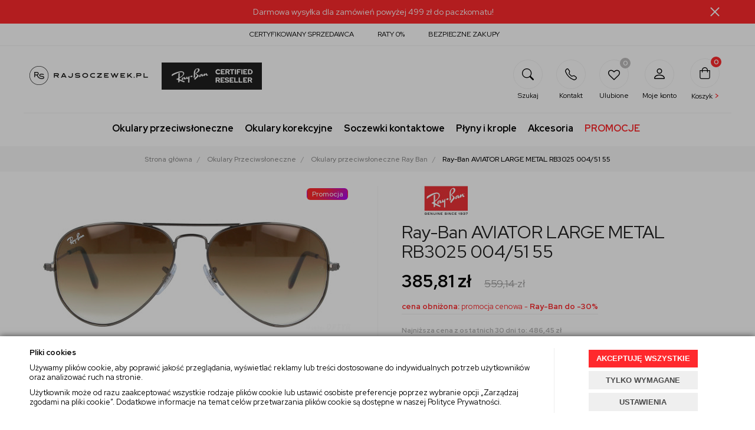

--- FILE ---
content_type: text/html; charset=utf-8
request_url: https://www.rajsoczewek.pl/ray-ban-aviator-large-metal-rb3025-00451-55
body_size: 36909
content:
<!DOCTYPE html>
<html>
<head>
        <script type="text/javascript">
        window.dataLayer = window.dataLayer || [];

        function gtag() {
            dataLayer.push(arguments);
        }

        var gcm_keys = ['analytics_storage', 'ad_storage', 'functionality_storage', 'security_storage', 'personalization_storage', 'ad_user_data', 'ad_personalization'];
        var gcm_default = {};

        gcm_keys.forEach(function (gcm_key, index) {
            gcm_default[gcm_key] = 'denied';
        });

        var gcm_matches = {};
        var gcm_req = {};
                                        gcm_req['base'] = '1';
                                gcm_matches['4'] = 'ad_storage'.split('|');
                gcm_req['4'] = '0';
                                gcm_matches['5'] = 'personalization_storage|ad_personalization'.split('|');
                gcm_req['5'] = '0';
                                gcm_matches['6'] = 'ad_user_data'.split('|');
                gcm_req['6'] = '0';
                                gcm_matches['7'] = 'analytics_storage'.split('|');
                gcm_req['7'] = '0';
                                gcm_matches['8'] = 'functionality_storage'.split('|');
                gcm_req['8'] = '0';
                                gcm_matches['9'] = 'security_storage'.split('|');
                gcm_req['9'] = '0';
        
        if(Object.keys(gcm_matches).length){
            for (const [key, value] of Object.entries(gcm_matches)) {
                if(parseInt(window.localStorage.getItem('cks_id_'+key)) === 1 || parseInt(gcm_req[key]) === 1){
                    value.forEach(function (gcm_key, index) {
                        if(gcm_key) {
                            gcm_default[gcm_key] = 'granted';
                        }
                    });
                }
            }
        }

        gtag('consent', 'default', gcm_default);
    </script>
        

    <!-- Google Tag Manager -->
    <script>(function(w,d,s,l,i){w[l]=w[l]||[];w[l].push({'gtm.start':
                new Date().getTime(),event:'gtm.js'});var f=d.getElementsByTagName(s)[0],
            j=d.createElement(s),dl=l!='dataLayer'?'&l='+l:'';j.async=true;j.src=
            'https://www.googletagmanager.com/gtm.js?id='+i+dl;f.parentNode.insertBefore(j,f);
        })(window,document,'script','dataLayer','GTM-NSFPSP7');</script>
    <!-- End Google Tag Manager -->

<script>
    if (!Array.prototype.forEach) {
        Array.prototype.forEach = function (fun /*, thisp*/) {
            var len = this.length;
            if (typeof fun != "function")
                throw new TypeError();

            var thisp = arguments[1];
            for (var i = 0; i < len; i++) {
                if (i in this)
                    fun.call(thisp, this[i], i, this);
            }
        };
    }

    function ga4TriggerCustomEvent(name, data = []){
        var event;
        if(data.length) {
            event = new CustomEvent(name, {detail: data });
        } else {
            event = new Event(name);
        }
        document.dispatchEvent(event);
    }

    function ga4TriggerRegisterAd(id, name){
        obj_ec = {
            creative_name: name,
            promotion_name: name,
            promotion_id: id
        }
                        dataLayer.push({ ecommerce: null });
        dataLayer.push({
            event: "view_promotion",
            ecommerce: obj_ec
        });
            }

    function ga4TriggerClickAd(id, name){
        obj_ec = {
            creative_name: name,
            promotion_name: name,
            promotion_id: id
        }
                        dataLayer.push({ ecommerce: null });
        dataLayer.push({
            event: "select_promotion",
            ecommerce: obj_ec
        });
            }

    function ga4TriggerRemoveFromBasket(item_id, quantity, index){
        ga4_item = JSON.parse(localStorage.getItem('item_'+item_id));
        ga4_item.quantity = quantity;
        ga4_item.index = index
        obj_ec = { currency: "PLN", value: parseFloat(localStorage.getItem('last_value_'+item_id)), items: [ga4_item] };
                        dataLayer.push({ ecommerce: null });
        dataLayer.push({
            event: "remove_from_cart",
            ecommerce: obj_ec
        });
            }

    
    
    
    
                                                                    if (localStorage.getItem("last_list_name") !== null) {
                ga4_last_list_name = localStorage.getItem('last_list_name');
                ga4_last_list_id = localStorage.getItem('last_list_id');
            } else {
                ga4_last_list_name = '';
                ga4_last_list_id = '';
            }
            if(localStorage.getItem('last_position_2813') !== null) {
                ga4_last_position = parseInt(localStorage.getItem('last_position_2813'));
            } else {
                ga4_last_position = '';
            }
                        localStorage.setItem('last_value_2813',385.81);
            ga4_one = {
                item_id: "2813",
                item_name: "Ray-Ban AVIATOR LARGE METAL RB3025 004/51 55",
                item_variant: "",
                affiliation: "rajsoczewek.pl",
                currency: "PLN",
                discount: 173.33,
                index: ga4_last_position,
                item_brand: "Ray-Ban",
                item_category: "Okulary Przeciwsłoneczne",
                item_category2: "Okulary przeciwsłoneczne Ray Ban",
                item_category3: "",
                item_category4: "",
                item_category5: "",
                item_list_name: ga4_last_list_name,
                item_list_id: ga4_last_list_id,
                price: 385.81,
                quantity: 1
            }
            localStorage.setItem('last_value_2813',385.81);
            localStorage.setItem('item_2813', JSON.stringify(ga4_one));

            obj_ec = { currency: "PLN", value: 385.81, items: [ga4_one] };
                                    dataLayer.push({ ecommerce: null });
            dataLayer.push({
                event: "view_item",
                ecommerce: obj_ec            });
                
    document.addEventListener("ga4_add_to_basket", function(event){
        item_id = event.detail;
        if($('#item_id').length){
            item_id = parseInt($('#item_id').val());
        }
        if($('[name="pack[item_id]"]').length){
            item_id = parseInt($('[name="pack[item_id]"]').val());
        }
        if($('#pack_itemID').length){
            item_id = parseInt($('#pack_itemID').val());
        }
        ga4_item = JSON.parse(localStorage.getItem('item_'+item_id));
        if($('#amount').length){
            ga4_item.quantity = parseInt($('#amount').val());
        }
        if($('[name="pack[amount]"]').length){
            ga4_item.quantity = parseInt($('[name="pack[amount]"]').val());
        }
        if (localStorage.getItem('last_variant_'+item_id) !== null) {
            ga4_item.item_variant = localStorage.getItem('last_variant_'+item_id);
        }
        if(typeof soczewki !== 'undefined' && soczewki === 1){
            if($('input[name="chooseEye"]').length){
                if ($('input[name="chooseEye"]:checked').val() === '1') {
                    obj_ec = {
                        currency: "PLN",
                        value: parseFloat(localStorage.getItem('last_value_' + item_id)),
                        items: [ga4_item]
                    };
                }
                if ($('input[name="chooseEye"]:checked').val() === '2') {
                    ga4_item2 = Object.assign({}, ga4_item);
                    if (localStorage.getItem('last_variant2_'+item_id) !== null) {
                        ga4_item2.item_variant = localStorage.getItem('last_variant2_'+item_id);
                    }
                    obj_ec = {
                        currency: "PLN",
                        value: (parseFloat(localStorage.getItem('last_value_' + item_id))*2),
                        items: [ga4_item, ga4_item2]
                    };
                }
            } else {
                obj_ec = {
                    currency: "PLN",
                    value: parseFloat(localStorage.getItem('last_value_' + item_id)),
                    items: [ga4_item]
                };
            }
        } else {
            obj_ec = {
                currency: "PLN",
                value: parseFloat(localStorage.getItem('last_value_' + item_id)),
                items: [ga4_item]
            };
        }
                        dataLayer.push({ ecommerce: null });
        dataLayer.push({
            event: "add_to_cart",
            ecommerce: obj_ec        });
            });

    document.addEventListener("ga4_add_to_store", function(event){
        item_id = event.detail;
        ga4_item = JSON.parse(localStorage.getItem('item_'+item_id));
        obj_ec = { currency: "PLN", value: parseFloat(localStorage.getItem('last_value_'+item_id)), items: [ga4_item] };
                        dataLayer.push({ ecommerce: null });
        dataLayer.push({
            event: "add_to_wishlist",
            ecommerce: obj_ec
        });
            });

        </script>

    <!-- Google tag (gtag.js) -->
    <script async src="https://www.googletagmanager.com/gtag/js?id=G-YSH7JP0209"></script>
    <script>
    window.dataLayer = window.dataLayer || [];
    function gtag(){dataLayer.push(arguments);}
    gtag('js', new Date());

    gtag('config', 'G-YSH7JP0209');
    </script>

    <!-- Google Tag Manager -->
    <script>(function(w,d,s,l,i){w[l]=w[l]||[];w[l].push({'gtm.start':
    new Date().getTime(),event:'gtm.js'});var f=d.getElementsByTagName(s)[0],
    j=d.createElement(s),dl=l!='dataLayer'?'&l='+l:'';j.async=true;j.src=
    'https://www.googletagmanager.com/gtm.js?id='+i+dl;f[removed].insertBefore(j,f);
    })(window,document,'script','dataLayer','GTM-NP83SC8');</script>
    <!-- End Google Tag Manager -->

    <!-- Google tag (gtag.js) -->
    <script async src="https://www.googletagmanager.com/gtag/js?id=AW-447777491"></script>
    <script>
        window.dataLayer = window.dataLayer || [];
        function gtag(){
            window.dataLayer.push(arguments);
        }
        gtag('js', new Date());
        gtag('config', 'AW-447777491', {'allow_enhanced_conversions': true});

            </script>

    <title>Ray-Ban AVIATOR LARGE METAL RB3025 004/51 55 - Ray-Ban, Przeciwsłoneczne - sklep Rajsoczewek.pl</title>
<meta name="description" content="Polecany produkt: Ray-Ban AVIATOR LARGE METAL RB3025 004/51 55. Zapraszamy sklepu on-line Rajsoczewek.pl." />
<meta name="keywords" content="Ray-Ban AVIATOR LARGE METAL RB3025 004/51 55, Ray-Ban AVIATOR LARGE METAL RB3025 004/51 55 online, Ray-Ban AVIATOR LARGE METAL RB3025 004/51 55 online, produkt Ray-Ban AVIATOR LARGE METAL RB3025 004/51 55, Ray-Ban, Przeciwsłoneczne, sklep internetowy Ray-" />
<!-- Google Tag Manager --> <script>(function(w,d,s,l,i){w[l]=w[l]||[];w[l].push({'gtm.start': new Date().getTime(),event:'gtm.js'});var f=d.getElementsByTagName(s)[0], j=d.createElement(s),dl=l!='dataLayer'?'&l='+l:'';j.async=true;j.src= 'https://www.googletagmanager.com/gtm.js?id='+i+dl;f.parentNode.insertBefore(j,f); })(window,document,'script','dataLayer','GTM-NSFPSP7');</script> <!-- End Google Tag Manager --><!-- Google tag (gtag.js) --> <script async src="https://www.googletagmanager.com/gtag/js?id=G-9LZPMP89X6"></script> <script>   window.dataLayer = window.dataLayer || [];   function gtag(){dataLayer.push(arguments);}   gtag('js', new Date());    gtag('config', 'G-9LZPMP89X6'); </script><meta name="google-site-verification" content="TaG7CmeEMKY8Ew2roPkXwF5icrxnKxu8m_HYvN5OjCY" />    <meta http-equiv="Content-Type" content="text/html; charset=utf-8" />
    <meta name="viewport" content="width=device-width, initial-scale=1, maximum-scale=1" />

    <base href="https://www.rajsoczewek.pl/static/" />
    <!--[if gt IE 8]>--><link rel="stylesheet" type="text/css" href="css/style.css?ver=5.00d_6b79172" /><!--<![endif]-->
    <!--[if lt IE 9]><link rel="stylesheet" type="text/css" href="css/ie8.css?ver=5.00d_6b79172" /><![endif]-->
    <link rel="shortcut icon" href="https://www.rajsoczewek.pl/images/favicon/favicon.ico" type="image/x-icon" />

    <link href="https://fonts.googleapis.com/css2?family=Red+Hat+Display:wght@400;500;700;900&display=swap" rel="stylesheet">

    <script type="text/javascript">
        if (window.location.hash == "#_=_"){
            window.location.hash = ''; // for older browsers, leaves a # behind
            history.pushState('', document.title, window.location.pathname); // nice and clean
        }
    </script>
    <script type="text/javascript" src="js/fix.js?ver=5.00d_6b79172"></script>

    
<meta property="og:title" content="Ray-Ban AVIATOR LARGE METAL RB3025 004/51 55 - Ray-Ban, Przeciwsłoneczne - sklep Rajsoczewek.pl" />
<meta property="og:description" content="Polecany produkt: Ray-Ban AVIATOR LARGE METAL RB3025 004/51 55. Zapraszamy sklepu on-line Rajsoczewek.pl." />
<meta property="og:image" content="https://www.rajsoczewek.pl/images/items/2813/f4d9ecaf4a2dfb16a9c1e19e0b2e3f14_big.jpg" />
<meta property="og:url" content="https://www.rajsoczewek.pl/ray-ban-aviator-large-metal-rb3025-00451-55" />
<meta property="og:availability" content="out of stock" />

    
    <!-- config -->
    <script type="text/javascript">
        var baseURL = "/";
        var showErrors = 0; // default: 0
        var goToBasket = 0; // default: 0
        var propsLevel = 0;
        var zoomEnable = 0; //  default: 0
        var replaceImage = 0; // replace whole product gallery when selected a color; default: 0
        var replacePrice = 0; // replace price when changed product count at product card; default: 0
        var zoomSize1 = 364;
        var zoomSize2 = 480;
        var zoomSize3 = 580;
        var soczewki = 0;
    </script>
    <!-- end: config -->
    <script type="text/javascript" src="js/init.js?ver=5.00d_6b79172"></script>
    <script type="text/javascript" src="js/functions.min.js?ver=5.00d_6b79172"></script>
    <script type="text/javascript" src="js/custom.min.js?ver=5.00d_6b79172"></script>
</head>
<body id="start">
        <!-- Google Tag Manager (noscript) -->
    <noscript><iframe src="https://www.googletagmanager.com/ns.html?id=GTM-NSFPSP7" height="0" width="0" style="display:none;visibility:hidden"></iframe></noscript>
    <!-- End Google Tag Manager (noscript) -->
    <!-- Google Tag Manager (noscript) -->
    <noscript><iframe src="https://www.googletagmanager.com/ns.html?id=GTM-NP83SC8"
    height="0" width="0" style="display:none;visibility:hidden"></iframe></noscript>
    <!-- End Google Tag Manager (noscript) -->
        <style type="text/css">
        #cksAcceptAll, #cksRejectAll, #cskSettings { min-width: 185px; }
        #cksAcceptAll, #cksRejectAll { margin-bottom: 6px; }
        .btn-primary2:hover { color: inherit; }

        .bottom-cookie .bg-dark { z-index: 2147483640 !important; }
        .bottom-cookie .bottom-cookie-info { z-index: 2147483641 !important; }
        .modal-backdrop-cookies.fade.in { z-index: 2147483642 !important; }
        .modal.modal-cookie.fade.in { z-index: 2147483643 !important; }
        .edrone-chat-position,
        #smartsupp-widget-container > div,
        #ceneo-widget,
        .fb_iframe_widget { z-index: 2147483600 !important; }

        #cksRejectAll, #cskSettings, #cksRejectAllBox, #cksSaveSettings, #cksAcceptAllBox { border: 0px !important; text-transform: uppercase; line-height: 19px; }
        #cksRejectAll:after, #cskSettings:after, #cksRejectAllBox:after, #cksSaveSettings:after, #cksAcceptAllBox:after { border: 0px !important; }

        .bottom-cookie .btn.btn-secondary:hover { background: #cbcbcb !important; color: #484848 !important; }
        #cksSaveSettings { margin-bottom: 0px; }

        /* 320 480 768 1000 1200 */
        @media only screen and (max-width: 480px) {
            .bottom-cookie .bottom-cookie-info {
                height: auto;
                min-height: 250px;
            }

            .modal-cookie { height: 100%; }
            .modal-cookie .modal-dialog { height: 100%; margin: 0px; }
            .modal-cookie .modal-content { height: 100%; overflow: hidden; }
            .modal-cookie .modal-body { display:block; height: 100%; overflow: hidden; }
            .calc-height-bottom { position: absolute; left: 0px; bottom: 0px; width: 100%; padding: 0px 20px 10px 20px; }
            .calc-height-bottom { background: #fff; }
        }
    </style>
    <script type="text/javascript">var cks_functions = [];</script>
    <div class="modal modal-cookie no-toggle fade" id="cookieModal" data-backdrop="static" data-keyboard="false" tabindex="-1" role="dialog" aria-labelledby="cookieModalLabel" aria-hidden="true">
        <div class="modal-dialog modal-sm-min" role="document">
            <div class="modal-content">
                <div class="modal-body">
                    <div class="calc-height calc-height-top">
                        <p class="modal-primary-text">Używamy plików cookies</p>
                        <p>Używamy plików cookie, aby poprawić jakość przeglądania, wyświetlać reklamy lub treści dostosowane do indywidualnych potrzeb użytkowników oraz analizować ruch na stronie.</p><p>Użytkownik może od razu zaakceptować wszystkie rodzaje plików cookie lub ustawić osobiste preferencje poprzez wybranie opcji „Zarządzaj zgodami na pliki cookie”. Dodatkowe informacje na temat celów przetwarzania plików cookie są dostępne w naszej <a href='https://www.rajsoczewek.pl/polityka-cookies'>Polityce Prywatności</a>.</p>
                        <button id="cksAcceptAllBox" type="button" class="btn btn-primary spacebar-click" tabindex="0">AKCEPTUJĘ WSZYSTKIE</button>
                        <button id="cksRejectAllBox" type="button" class="btn btn-secondary spacebar-click" tabindex="0">TYLKO WYMAGANE</button>
                        <hr class="top">
                                            </div>
                    <div class="scrollable-modal-cookie scroll-cookie">
                                                                                <script type="text/javascript">cks_functions[-1] = [];</script>
                            <div class="container-checkbox no-toggle2" data-selector="container-checkbox" tabindex="0">
                                                                <label>
                                    <div class="container-checkbox-label" aria-hidden="true">Niezbędne pliki cookie (zawsze aktywne)</div>                                    <input class="cks_chbox" cks_id="-1" type="checkbox"
                                           checked="checked" disabled="disabled" req="1"                                                                                    gcm=""
                                                                            aria-label="Niezbędne pliki cookie (zawsze aktywne)">
                                    <span class="checkmark disabled"></span>
                                </label>

                                <div data-selector="checkbox-desc" >
                                    <p><span style="color: rgb(0, 0, 0); font-family: &quot;Open Sans&quot;, sans-serif; font-size: 14px;">Ciasteczka wykorzystywane przez podstawowe funkcje strony bez, których nie jest ona w stanie prawidłowo działać.</span></p>
                                </div>
                            </div>
                                                                                <script type="text/javascript">cks_functions[4] = [];</script>
                            <div class="container-checkbox no-toggle2" data-selector="container-checkbox" tabindex="0">
                                                                <label>
                                    <div class="container-checkbox-label" aria-hidden="true">Reklamowe</div>                                    <input class="cks_chbox" cks_id="4" type="checkbox"
                                           req="0"                                                                                    gcm="ad_storage"
                                                                            aria-label="Reklamowe">
                                    <span class="checkmark "></span>
                                </label>

                                <div data-selector="checkbox-desc" >
                                    <p><span style="color: rgb(0, 0, 0); font-family: Roboto; font-size: 16px;">Ciasteczka wykorzystywane do dopasowania treści reklam do Twoich preferencji. Korzystamy również z konwersji rozszerzonych Google Ads, które przesyłają do systemu reklamowego zaszyfrowane szczegółowe dane klientów.</span></p>
                                </div>
                            </div>
                                                                                <script type="text/javascript">cks_functions[5] = [];</script>
                            <div class="container-checkbox no-toggle2" data-selector="container-checkbox" tabindex="0">
                                                                <label>
                                    <div class="container-checkbox-label" aria-hidden="true">Personalizacja</div>                                    <input class="cks_chbox" cks_id="5" type="checkbox"
                                           req="0"                                                                                    gcm="personalization_storage|ad_personalization"
                                                                            aria-label="Personalizacja">
                                    <span class="checkmark "></span>
                                </label>

                                <div data-selector="checkbox-desc" >
                                    <p><span style="color: rgb(0, 0, 0); font-family: Roboto; font-size: 16px;">Ciasteczka potrzebne do przechowywania danych nt. szczegółowej personalizacji. Pomogą nam dopasować treści do Twoich oczekiwań.</span></p>
                                </div>
                            </div>
                                                                                <script type="text/javascript">cks_functions[6] = [];</script>
                            <div class="container-checkbox no-toggle2" data-selector="container-checkbox" tabindex="0">
                                                                <label>
                                    <div class="container-checkbox-label" aria-hidden="true">Dane użytkownika</div>                                    <input class="cks_chbox" cks_id="6" type="checkbox"
                                           req="0"                                                                                    gcm="ad_user_data"
                                                                            aria-label="Dane użytkownika">
                                    <span class="checkmark "></span>
                                </label>

                                <div data-selector="checkbox-desc" >
                                    <p>Z<span style="color: rgb(0, 0, 0); font-family: Roboto; font-size: 16px;">goda na przesyłanie do systemu reklamowego i analitycznego zaszyfrowanych danych użytkownika.</span></p>
                                </div>
                            </div>
                                                                                <script type="text/javascript">cks_functions[7] = [];</script>
                            <div class="container-checkbox no-toggle2" data-selector="container-checkbox" tabindex="0">
                                                                <label>
                                    <div class="container-checkbox-label" aria-hidden="true">Analityczne</div>                                    <input class="cks_chbox" cks_id="7" type="checkbox"
                                           req="0"                                                                                    gcm="analytics_storage"
                                                                            aria-label="Analityczne">
                                    <span class="checkmark "></span>
                                </label>

                                <div data-selector="checkbox-desc" >
                                    <p><span style="color: rgb(0, 0, 0); font-family: Roboto; font-size: 16px;">Ciasteczka, które pozwalają na przesyłanie i gromadzenie anonimowych danych o zachowaniu użytkowników na stronie. Dzięki temu możemy ulepszać naszą stronę, aby była dla Ciebie łatwiejsza w obsłudze. Używamy Google Analytics, Yandex Metrica, Facebook Pixel oraz Hotjar.</span></p>
                                </div>
                            </div>
                                                                                <script type="text/javascript">cks_functions[8] = [];</script>
                            <div class="container-checkbox no-toggle2" data-selector="container-checkbox" tabindex="0">
                                                                <label>
                                    <div class="container-checkbox-label" aria-hidden="true">Funkcjonalne</div>                                    <input class="cks_chbox" cks_id="8" type="checkbox"
                                           req="0"                                                                                    gcm="functionality_storage"
                                                                            aria-label="Funkcjonalne">
                                    <span class="checkmark "></span>
                                </label>

                                <div data-selector="checkbox-desc" >
                                    <p><span style="color: rgb(0, 0, 0); font-family: Roboto; font-size: 16px;">Ciasteczka, które przechowują informacje o Twoich wybranych ustawieniach, np. języku.</span></p>
                                </div>
                            </div>
                                                                                <script type="text/javascript">cks_functions[9] = [];</script>
                            <div class="container-checkbox no-toggle2" data-selector="container-checkbox" tabindex="0">
                                                                <label>
                                    <div class="container-checkbox-label" aria-hidden="true">Bezpieczeństwo</div>                                    <input class="cks_chbox" cks_id="9" type="checkbox"
                                           req="0"                                                                                    gcm="security_storage"
                                                                            aria-label="Bezpieczeństwo">
                                    <span class="checkmark "></span>
                                </label>

                                <div data-selector="checkbox-desc" >
                                    <p><span style="color: rgb(0, 0, 0); font-family: Roboto; font-size: 16px;">Ciasteczka zawierające dane odnośnie zabezpieczeń, które są częścią ochrony użytkowników. Wykorzystujemy je w celu zwiększenia Twojego bezpieczeństwa.</span></p>
                                </div>
                            </div>
                                            </div>
                    <div class="calc-height calc-height-bottom">
                        <hr class="bottom">
                        <button id="cksSaveSettings" type="button" class="btn btn-secondary">zapisz ustawienia</button>
                    </div>
                </div>
            </div>
        </div>
    </div>

    <div id="cookieModalBottom" class="bottom-cookie" style="display: none;">
        <div class="bg-dark"></div>
        <div class="bottom-cookie-info">
            <div class="container">
                <div class="row">
                    <div class="col-md-9 col-left">
                        <p class="bottom-cookie-title">Pliki cookies</p>
                        <p>Używamy plików cookie, aby poprawić jakość przeglądania, wyświetlać reklamy lub treści dostosowane do indywidualnych potrzeb użytkowników oraz analizować ruch na stronie.</p><p>Użytkownik może od razu zaakceptować wszystkie rodzaje plików cookie lub ustawić osobiste preferencje poprzez wybranie opcji „Zarządzaj zgodami na pliki cookie”. Dodatkowe informacje na temat celów przetwarzania plików cookie są dostępne w naszej <a href='https://www.rajsoczewek.pl/polityka-cookies'>Polityce Prywatności</a>.</p>                    </div>
                    <div class="col-md-3 center-col buttons-w">
                        <button id="cksAcceptAll" type="button" class="btn btn-primary spacebar-click" tabindex="0">AKCEPTUJĘ WSZYSTKIE</button>
                        <button id="cksRejectAll" type="button" class="btn btn-secondary spacebar-click" tabindex="0">TYLKO WYMAGANE</button>
                        <button id="cskSettings" data-toggle="modal" data-target="#cookieModal" type="button" class="btn btn-secondary spacebar-click" tabindex="0">USTAWIENIA</button>
                                            </div>
                </div>
            </div>
        </div>
    </div>

    <script type="text/javascript">
                function fire_cks_facebook_pixel() { }
        if(window.localStorage.hasOwnProperty('fire_cks_facebook_pixel')){
            window.localStorage.setItem('fire_cks_facebook_pixel', 0);
        }
                function fire_cks_google_analitycs() { }
        if(window.localStorage.hasOwnProperty('fire_cks_google_analitycs')){
            window.localStorage.setItem('fire_cks_google_analitycs', 0);
        }
                function fire_cks_google_analitycs_top() { }
        if(window.localStorage.hasOwnProperty('fire_cks_google_analitycs_top')){
            window.localStorage.setItem('fire_cks_google_analitycs_top', 0);
        }
                function fire_cks_google_remarketing() { }
        if(window.localStorage.hasOwnProperty('fire_cks_google_remarketing')){
            window.localStorage.setItem('fire_cks_google_remarketing', 0);
        }
                function fire_cks_salesmanago() { }
        if(window.localStorage.hasOwnProperty('fire_cks_salesmanago')){
            window.localStorage.setItem('fire_cks_salesmanago', 0);
        }
                function fire_cks_trustisto() { }
        if(window.localStorage.hasOwnProperty('fire_cks_trustisto')){
            window.localStorage.setItem('fire_cks_trustisto', 0);
        }
                function fire_cks_webepartners() { }
        if(window.localStorage.hasOwnProperty('fire_cks_webepartners')){
            window.localStorage.setItem('fire_cks_webepartners', 0);
        }
                function fire_cks_own_codes() { }
        if(window.localStorage.hasOwnProperty('fire_cks_own_codes')){
            window.localStorage.setItem('fire_cks_own_codes', 0);
        }
        
        var cks_functions = [];
        var cks_count_checked = [];

                
        $(document).ready(function(){
                        if(typeof cks_functions[4] === 'undefined'){
            cks_functions[4] = [];
        }
        cks_functions[4].push('fire_cks_facebook_pixel');
                                if(typeof cks_functions[7] === 'undefined'){
            cks_functions[7] = [];
        }
        cks_functions[7].push('fire_cks_google_analitycs');
                                if(typeof cks_functions[7] === 'undefined'){
            cks_functions[7] = [];
        }
        cks_functions[7].push('fire_cks_google_analitycs_top');
                                if(typeof cks_functions[5] === 'undefined'){
            cks_functions[5] = [];
        }
        cks_functions[5].push('fire_cks_google_remarketing');
                                if(typeof cks_functions[4] === 'undefined'){
            cks_functions[4] = [];
        }
        cks_functions[4].push('fire_cks_salesmanago');
                                if(typeof cks_functions[4] === 'undefined'){
            cks_functions[4] = [];
        }
        cks_functions[4].push('fire_cks_trustisto');
                                if(typeof cks_functions[4] === 'undefined'){
            cks_functions[4] = [];
        }
        cks_functions[4].push('fire_cks_webepartners');
                                if(typeof cks_functions[7] === 'undefined'){
            cks_functions[7] = [];
        }
        cks_functions[7].push('fire_cks_own_codes');
                
        window.localStorage.setItem('cks_id_base', 1);
        $('[data-selector="checkbox-desc"] p').addClass('checkbox-desc');

        var csk_is_saved = window.localStorage.getItem('cks_is_saved');
        if(csk_is_saved === null || csk_is_saved === 0){
            $('#cookieModalBottom').show();
        }

        $('#cksAcceptAll').click(function(){
            window.localStorage.setItem('cks_is_saved', 1);

            $('.cks_chbox').each(function() {
                var cks_id = $(this).attr('cks_id');
                if (parseInt(cks_id) > 0) {
                    $(this).attr('checked', true);
                    window.localStorage.setItem('cks_id_' + $(this).attr('cks_id'), 1);

                                        if($(this).attr('gcm')) {
                        var cbox = $(this);
                        var gcm_value = $(this).attr('gcm');
                        var gcm = gcm_value.split('|');
                        if(gcm.length){
                            $(gcm).each(function(e, v){
                                if(cbox.is(':checked')){
                                                                        window.localStorage.setItem(v, 1);
                                                                                                            gcm_default[v] = 'granted';
                                                                    }
                            });
                        }
                    }
                    
                    $(cks_functions[cks_id]).each(function(e,v){
                        console.log(v);
                        window[v]();
                    });
                }
            });
                        gtag('consent', 'update', gcm_default);
            
            $('#cookieModal').modal('hide');
            $('#cookieModalBottom').hide();
        });
        $('#cksRejectAll').click(function(){
            window.localStorage.setItem('cks_is_saved', 1);

            var cks_count_checked_lcl = [];
            $('.cks_chbox').each(function() {
                var cks_id = $(this).attr('cks_id');
                var cks_req = $(this).attr('req');
                if (parseInt(cks_id) > 0) {
                    if (parseInt(cks_req) === 1) {
                        $(this).attr('checked', true);
                        window.localStorage.setItem('cks_id_' + $(this).attr('cks_id'), 1);

                        $(cks_functions[cks_id]).each(function(e,v){
                            console.log(v);
                            window[v]();
                        });
                        cks_count_checked_lcl.push(cks_id);
                    } else {
                        $(this).attr('checked', false);
                        window.localStorage.setItem('cks_id_' + $(this).attr('cks_id'), 0);
                    }

                                        if($(this).attr('gcm')) {
                        var cbox = $(this);
                        var gcm_value = $(this).attr('gcm');
                        var gcm = gcm_value.split('|');
                        if(gcm.length){
                            $(gcm).each(function(e, v){
                                if(parseInt(cks_req) === 1){
                                                                        window.localStorage.setItem(v, 1);
                                                                                                            gcm_default[v] = 'granted';
                                                                    } else {
                                                                        window.localStorage.setItem(v, 0);
                                                                                                            gcm_default[v] = 'denied';
                                                                    }
                            });
                        }
                    }
                                    }
            });
                        gtag('consent', 'update', gcm_default);
            
            if(CryptoJS.MD5($.toJSON(cks_count_checked)).toString() != CryptoJS.MD5($.toJSON(cks_count_checked_lcl)).toString() && parseInt(cks_count_checked_lcl.length) < parseInt(cks_count_checked.length)){
                wait();
                window.location.reload();
            }
            cks_count_checked = cks_count_checked_lcl;

            $('#cookieModal').modal('hide');
            $('#cookieModalBottom').hide();
        });
        $('#cksAcceptAllBox').click(function(){
            $('#cksAcceptAll').click();
        });
        $('#cksRejectAllBox').click(function(){
            $('#cksRejectAll').click();
        });
        $('#cksSaveSettings').click(function(){
            window.localStorage.setItem('cks_is_saved', 1);

                        gtag('consent', 'update', gcm_default);
            
            var cks_count_checked_lcl = [];
            $('.cks_chbox').each(function(){
                var cks_id = $(this).attr('cks_id');
                if(parseInt(cks_id)>0){
                    if(parseInt(window.localStorage.getItem('cks_id_'+cks_id)) === 1){
                        $(cks_functions[cks_id]).each(function(e,v){
                            console.log(v);
                            window[v]();
                        });
                        cks_count_checked_lcl.push(cks_id);
                    }
                }
            });

            if(CryptoJS.MD5($.toJSON(cks_count_checked)).toString() != CryptoJS.MD5($.toJSON(cks_count_checked_lcl)).toString() && parseInt(cks_count_checked_lcl.length) < parseInt(cks_count_checked.length)){
                wait();
                window.location.reload();
            }
            cks_count_checked = cks_count_checked_lcl;

            $('#cookieModal').modal('hide');
            $('#cookieModalBottom').hide();
        });
        $('.cks_show_modal').click(function(){
            $('#cookieModal').modal('show');
        });

        $('.open_cookie_modal').click(function(){
            $('#cookieModal').modal('show');
        });
        $('.open_cookie_bottom').click(function(){
            $('#cookieModalBottom').show();
        });

        $('.cks_chbox').click(function(){
            if($(this).is(':checked')){
                window.localStorage.setItem('cks_id_'+$(this).attr('cks_id'), 1);
            } else {
                window.localStorage.setItem('cks_id_'+$(this).attr('cks_id'), 0);
            }

                        if($(this).attr('gcm')) {
                var cbox = $(this);
                var gcm_value = $(this).attr('gcm');
                var gcm = gcm_value.split('|');
                if(gcm.length){
                    $(gcm).each(function(e, v){
                        if(cbox.is(':checked')){
                                                        window.localStorage.setItem(v, 1);
                                                                                    gcm_default[v] = 'granted';
                                                    } else {
                                                        window.localStorage.setItem(v, 0);
                                                                                    gcm_default[v] = 'denied';
                                                    }
                    });
                }
            }
                    });

        $('.cks_chbox').each(function(){
            var cks_id = $(this).attr('cks_id');

            if (parseInt(cks_id) > 0) {
                if ($(this).is(':checked') && $(this).is(':disabled')) {
                    window.localStorage.setItem('cks_id_' + cks_id, 1);
                }

                if (parseInt(window.localStorage.getItem('cks_id_' + cks_id)) === 1) {
                    $(this).attr('checked', true);
                    cks_count_checked.push(cks_id);

                                        if($(this).attr('gcm')) {
                        var cbox = $(this);
                        var gcm_value = $(this).attr('gcm');
                        var gcm = gcm_value.split('|');
                        if(gcm.length){
                            $(gcm).each(function(e, v){
                                if(cbox.is(':checked')){
                                                                        window.localStorage.setItem(v, 1);
                                                                    } else {
                                                                        window.localStorage.setItem(v, 0);
                                                                    }
                            });
                        }
                    }
                                    }
            }
        });

        function openCookieDescriptionLine(thisElement) {
            console.log(thisElement);
            $(thisElement).parent('.container-checkbox').find('.icons-open').toggleClass('open');
            $(thisElement).closest('[data-selector="container-checkbox"]').find('[data-selector="checkbox-desc"]').slideToggle(200);
        }

        function openCookieDescriptionIcon(thisElement) {
            $(thisElement).toggleClass('open');
            $(thisElement).closest('[data-selector="container-checkbox"]').find('[data-selector="checkbox-desc"]').slideToggle(200);
        }

        function modalCookie() {
            var containerCheckbox = $('[data-selector="container-checkbox"]');
            var checkboxDesc = $('[data-selector="checkbox-desc"]');
            var iconsOpenContent = '<div class="icons-open spacebar-toggle-click" data-selector="container-checkbox-icon"><svg width="15" height="15" role="img" xmlns="http://www.w3.org/2000/svg" viewBox="0 0 256 512"><path fill="currentColor" d="M17.525 36.465l-7.071 7.07c-4.686 4.686-4.686 12.284 0 16.971L205.947 256 10.454 451.494c-4.686 4.686-4.686 12.284 0 16.971l7.071 7.07c4.686 4.686 12.284 4.686 16.97 0l211.051-211.05c4.686-4.686 4.686-12.284 0-16.971L34.495 36.465c-4.686-4.687-12.284-4.687-16.97 0z"></path></svg></div>'

            containerCheckbox.each((index, element) => {
                if ($(element).find(checkboxDesc).length > 0) {
                    $(element).append(iconsOpenContent);
                }
            });

            $('[data-selector="container-checkbox-label"]').on('click', function () {
                openCookieDescriptionLine(this);
            })

            $('[data-selector="container-checkbox-icon"]').on('click', function () {
                openCookieDescriptionIcon(this);
            });
        }

        modalCookie();

        new SimpleBarCookie(document.querySelector('.scroll-cookie'), {
            autoHide: false,
            forceVisible: true
        });
        })

        $(document).ready(function(){
            let max_width1 = 0;
            $('.buttons-w button').each(function(){
                if($(this).outerWidth() > max_width1){
                    max_width1 = $(this).outerWidth();
                }
            });
            $('.buttons-w button').css('width', max_width1);
        });

        $('#cookieModal').on("show.bs.modal", function() {
            setTimeout(function(){
                $('.modal-backdrop:last').addClass('modal-backdrop-cookies');
                if(isMobile()){
                    $('.modal-cookie .scrollable-modal-cookie').css('maxHeight','inherit');
                }
            }, 10);
        });
        $('#cookieModal').on("shown.bs.modal", function() {
            if(isMobile()){
                setTimeout(function(){
                    let base_height = $('.modal-body').height();
                    console.log(base_height);
                    let new_height = 0;
                    $('.calc-height').each(function(){
                        new_height += $(this).outerHeight();
                    });

                    $('.modal-cookie .scrollable-modal-cookie').css('height', (base_height-new_height)+'px');
                }, 10);
            }
            $('.simplebar-cookie-content-wrapper').attr('tabindex', '-1');
        });
    </script>
<div class="top_stripe">
    <div class="container">
 Darmowa wysyłka dla zamówień powyżej 499 zł do paczkomatu!<a href="/okulary-przeciwsloneczne/oakley"></a>
        <span class="ts_close">X</span>
    </div>
</div>



<script type="text/javascript">
$('.top_stripe').hide();
$(document).ready(function() {
    if ($('.top_stripe').length > 0) {
        if ($.cookie('31d29946b143407e72da7c1bd46ae996') != undefined) {
            // do nothing
        } else {
            $('.top_stripe').show();
        }
        $('.ts_close2').click(function() {
            $.cookie('31d29946b143407e72da7c1bd46ae996', 'true', {expires: 1825});
            $('.top_stripe').hide();
        });
    }
});
</script>

<header>
    <div class="head-strip1 hidden-xs">
        <div class="container container_wider">
            <div class="row">
                <div class="col-md-12">
                    <ul>
                        <li>Certyfikowany sprzedawca</li>                   
<li>Raty 0%</li>
<li>Bezpieczne zakupy</li>                    </ul>
                </div>
            </div>
        </div>
    </div>

    <div class="head-strip2">
        <div class="container container_wider">
            <div class="row head-top">
                <div class="col-xxl-7 col-lg-5 col-md-5 col-sm-4">
                    <div class="logo">
                        <a href="/" title=""><img src="img/custom/logo.png" alt="" class="img-responsive" /></a>
                    </div>
                    <div class="certificate">
                        <img src="img/custom/ray_ban_cerf.png" alt="">
                    </div>
                    <div class="text">
                    	Certyfikowany sprzedawca<span>Szybka wysyłka</span> <span>Bezpieczne zakupy</span>                        
                    </div>
                </div>
                <div class="col-xxl-2 col-lg-3 col-md-2 col-sm-5 search-group">
                    <div class="top-search top-search-toggle">
                        <div class="search-input-wrapper" data-selector="search">
                            <form id="SEARCH_FORM" class="" action="/szukaj?pp=1&amp;rpp=" method="get" onsubmit="wait('Trwa wyszukiwanie...');">
                                <input type="hidden" name="szukaj" value="tak" id="szukaj">                                <input id="fraza" name="fraza" type="text" name="search" placeholder="Wyszukaj"/>
                                <a class="pointer" onclick="$('#SEARCH_FORM').submit();" title=""><i class="glyphicon glyphicon-search"></i></a>
                            </form>
                        </div>
                        <svg width="25" height="25" xmlns="http://www.w3.org/2000/svg" viewBox="0 0 320 512" class="search-input-wrapper-close-icon" data-selector="search-mobile-icon">
                            <path d="M315.3 411.3c-6.253 6.253-16.37 6.253-22.63 0L160 278.6l-132.7 132.7c-6.253 6.253-16.37 6.253-22.63 0c-6.253-6.253-6.253-16.37 0-22.63L137.4 256L4.69 123.3c-6.253-6.253-6.253-16.37 0-22.63c6.253-6.253 16.37-6.253 22.63 0L160 233.4l132.7-132.7c6.253-6.253 16.37-6.253 22.63 0c6.253 6.253 6.253 16.37 0 22.63L182.6 256l132.7 132.7C321.6 394.9 321.6 405.1 315.3 411.3z"></path>
                        </svg>
                    </div>
                </div>
                <div class="col-xxl-3 col-lg-4 col-md-5 col-sm-3 col-xs-5 hidden-xs text-right info-box-header-group">

                    <div class="info-box-header hidden-sm" data-selector="search-button">
                        <div class="search">
                            <svg xmlns="http://www.w3.org/2000/svg" width="16" height="16" fill="currentColor" class="bi bi-search" viewBox="0 0 16 16">
                                <path d="M11.742 10.344a6.5 6.5 0 1 0-1.397 1.398h-.001c.03.04.062.078.098.115l3.85 3.85a1 1 0 0 0 1.415-1.414l-3.85-3.85a1.007 1.007 0 0 0-.115-.1zM12 6.5a5.5 5.5 0 1 1-11 0 5.5 5.5 0 0 1 11 0z"/>
                            </svg>
                        </div>
                        <p class="desc">Szukaj</p>
                    </div>

                    <a class="nul" href="/kontakt">
                    <div class="info-box-header mb-0 mb-md-2">
                        <div class="contact">
                            <svg xmlns="http://www.w3.org/2000/svg" width="16" height="16" fill="currentColor" class="bi bi-telephone" viewBox="0 0 16 16">
                                <path d="M3.654 1.328a.678.678 0 0 0-1.015-.063L1.605 2.3c-.483.484-.661 1.169-.45 1.77a17.568 17.568 0 0 0 4.168 6.608 17.569 17.569 0 0 0 6.608 4.168c.601.211 1.286.033 1.77-.45l1.034-1.034a.678.678 0 0 0-.063-1.015l-2.307-1.794a.678.678 0 0 0-.58-.122l-2.19.547a1.745 1.745 0 0 1-1.657-.459L5.482 8.062a1.745 1.745 0 0 1-.46-1.657l.548-2.19a.678.678 0 0 0-.122-.58L3.654 1.328zM1.884.511a1.745 1.745 0 0 1 2.612.163L6.29 2.98c.329.423.445.974.315 1.494l-.547 2.19a.678.678 0 0 0 .178.643l2.457 2.457a.678.678 0 0 0 .644.178l2.189-.547a1.745 1.745 0 0 1 1.494.315l2.306 1.794c.829.645.905 1.87.163 2.611l-1.034 1.034c-.74.74-1.846 1.065-2.877.702a18.634 18.634 0 0 1-7.01-4.42 18.634 18.634 0 0 1-4.42-7.009c-.362-1.03-.037-2.137.703-2.877L1.885.511z"/>
                            </svg>
                        </div>
                        <p class="desc">Kontakt</p>
                    </div>
                    </a>

                    <a class="nul" href="/lista-zyczen">
                    <div class="info-box-header mb-0 mb-md-2">
                        <div class="favorites">
                            <span id="totalStoreTop" class="count zero">0</span>
                            <i class="fa fa-heart-o" aria-hidden="true"></i>
                        </div>
                        <p class="desc">Ulubione</p>
                    </div>
                    </a>

                    <a class="nul" href="/twoje-konto">
                    <div class="info-box-header">
                        <div class="my-account bi-person">
                            <svg xmlns="http://www.w3.org/2000/svg" width="22" height="22" fill="currentColor" class="bi bi-person" viewBox="0 0 16 16">
                                <path d="M8 8a3 3 0 1 0 0-6 3 3 0 0 0 0 6zm2-3a2 2 0 1 1-4 0 2 2 0 0 1 4 0zm4 8c0 1-1 1-1 1H3s-1 0-1-1 1-4 6-4 6 3 6 4zm-1-.004c-.001-.246-.154-.986-.832-1.664C11.516 10.68 10.289 10 8 10c-2.29 0-3.516.68-4.168 1.332-.678.678-.83 1.418-.832 1.664h10z"/>
                            </svg>
                        </div>
                        <p class="desc">Moje konto</p>
                    </div>
                    </a>

                    <a class="nul" href="/koszyk">
                    <div id="MB_slideDownAuto" class="info-box-header cart_rel">
                        <div class="custom-top-basket">
                                                        <span id="totalItemTop" class="count"></span>
                            <script type="text/javascript">
            $(document).ready(function(){
                if($.cookie('logged_in') || $.cookie('user_add_to_basket')){
                    $.getJSON('/basket-get-top.code?mode=0', function(data) {
                        $("#totalItemTop, #totalItemTop2, #totalItemTop3").html(data.total_item);
                        if(parseInt(data.total_item) > 0){
                            $("#totalItemTop, #totalItemTop2, #totalItemTop3").addClass("active");
                        }
                        $("#totalPriceTop").html(data.total_price);
                    });
                } else {
                    $("#totalItemTop, #totalItemTop2, #totalItemTop3").html('0');
                    $("#totalItemTop, #totalItemTop2, #totalItemTop3").removeClass("active");
                    $("#totalPriceTop").html('0,00&nbsp;<span>zł</span>');
                }                
            });
            </script>                                                        <svg aria-hidden="true" focusable="false" data-prefix="fal" data-icon="shopping-bag" role="img" xmlns="http://www.w3.org/2000/svg" viewBox="0 0 448 512" class="svg-inline--fa fa-shopping-bag fa-w-14 fa-2x"><path fill="currentColor" d="M352 128C352 57.421 294.579 0 224 0 153.42 0 96 57.421 96 128H0v304c0 44.183 35.817 80 80 80h288c44.183 0 80-35.817 80-80V128h-96zM224 32c52.935 0 96 43.065 96 96H128c0-52.935 43.065-96 96-96zm192 400c0 26.467-21.533 48-48 48H80c-26.467 0-48-21.533-48-48V160h64v48c0 8.837 7.164 16 16 16s16-7.163 16-16v-48h192v48c0 8.837 7.163 16 16 16s16-7.163 16-16v-48h64v272z" class=""></path></svg></div>
                        <p class="desc">Koszyk <span class="arrow">></span></p>
                    </div>
                    </a>

                </div>
            </div>
        </div>
    </div>

    <div class="menu-top" data-menu="menu-top">
    <nav class="menu-top__navbar" role="navigation">
        <div class="container">
            <div class="menu-top__menu-mobile">
                <div class="menu-top__menu-mobile--navbar-toggle" data-menu="menu-top-toggle">
                    <i class="fa fa-bars"></i>
                </div>
                <a href="/">
                    <img src="img/custom/logo.png" class="img-responsive menu-top__menu-mobile--img-logo" alt="">
                </a>
                <div class="menu-top__menu-mobile--icons-menu">
                        <span href="#" title="" class="menu-top__menu-mobile--icon-menu" data-selector="search-mobile-icon">
                            <i class="glyphicon glyphicon-search mobile-icon mobile-icon-search"></i>
                        </span>
                    <a href="/twoje-konto" title="" class="menu-top__menu-mobile--icon-menu">
                        <i class="fa fa-user"></i>
                    </a>
                    <!--<a href="#" title="" class="">
                        <svg width="26" height="26" xmlns="http://www.w3.org/2000/svg" viewBox="0 0 640 512" class="mobile-icon mobile-icon-heart">
                            <path d="M462.3 62.7c-54.5-46.4-136-38.7-186.6 13.5L256 96.6l-19.7-20.3C195.5 34.1 113.2 8.7 49.7 62.7c-62.8 53.6-66.1 149.8-9.9 207.8l193.5 199.8c6.2 6.4 14.4 9.7 22.6 9.7 8.2 0 16.4-3.2 22.6-9.7L472 270.5c56.4-58 53.1-154.2-9.7-207.8zm-13.1 185.6L256.4 448.1 62.8 248.3c-38.4-39.6-46.4-115.1 7.7-161.2 54.8-46.8 119.2-12.9 142.8 11.5l42.7 44.1 42.7-44.1c23.2-24 88.2-58 142.8-11.5 54 46 46.1 121.5 7.7 161.2z"></path>
                        </svg>
                        <span class="count">8</span>
                    </a>-->
                    <a href="/lista-zyczen" title="" class="menu-top__menu-mobile--icon-menu">
                        <i class="fa fa-heart"></i>
                        <span id="totalStoreTop2" class="count">0</span>
                    </a>
                    <a href="/koszyk" title="" class="menu-top__menu-mobile--icon-menu">
                        <i class="fa fa-shopping-cart"></i>
                                                <span id="totalItemTop2" class="count"></span>
                                            </a>
                </div>
            </div>

            <div class="menu-top__wrapper" data-menu="menu-top-wrapper">
                <ul class="menu-top__navbar-nav">
                    <div class="menu-top__nav-title">
                        Menu
                        <div class="menu-top__close" data-menu="button-close-menu"></div>
                    </div>
                                        <li class="menu-list" data-menu="menu-list">
                        <a href="/przeciwsloneczne" title="" data-menu="button-menu-list">Okulary przeciwsłoneczne<i class="fa fa-chevron-right visible-xs pull-right"></i></a>
                        <div class="menu-top__submenu menu-top__submenu--v1">
                            <div class="go_to_parent visible-xs" data-menu="go_to_parent_js_1">
                                <i class="fa fa-angle-left"></i>
                                <span>Okulary przeciwsłoneczne</span>
                                <div class="menu-top__close" data-menu="button-close-menu"></div>
                            </div>

                            <div class="menu-top__submenu_cols">
                                <div class="menu-top__nav-btn-container">
                                    <a href="/przeciwsloneczne" onclick="top.location.href='/przeciwsloneczne';"><div class="btn">Pokaż wszystkie produkty</div></a>
                                </div>
                                <div class="menu-top__menu-box w40pr">
                                    <div class="title"><a href="/przeciwsloneczne" data-menu="button-menu-list">Kategoria<i class="fa fa-chevron-right visible-xs pull-right"></i></a></div>
                                    <ul>
                                        <div class="go_to_parent visible-xs" data-menu="go_to_parent_js_2">
                                            <i class="fa fa-angle-left"></i>
                                            Kategoria
                                            <div class="menu-top__close" data-menu="button-close-menu"></div>
                                        </div>
                                        <li><a href="/okulary-przeciwsloneczne/okulary-przeciwsloneczne-damskie" title="">Okulary przeciwsłoneczne damskie</a></li>  
                                        <li><a href="/okulary-przeciwsloneczne/okulary-przeciwsloneczne-meskie" title="">Okulary przeciwsłoneczne męskie</a></li>  
                                        <li><a href="/okulary-przeciwsloneczne/okulary-przeciwsloneczne-dla-dzieci" title="">Okulary przeciwsłoneczne dla dzieci</a></li>  
                                        <li><a href="/okulary-przeciwsloneczne/okulary-przeciwsloneczne-z-polaryzacja" title="">Okulary przeciwsłoneczne z polaryzacją</a></li>                                     
                                    </ul>
                                </div>
                                <div class="menu-top__menu-box w20pr">
                                    <div class="title"><a href="#" class="">Kształt<i class="fa fa-chevron-right visible-xs pull-right"></i></a></div>
                                    <ul>
                                        <div class="go_to_parent visible-xs" data-menu="go_to_parent_js_2">
                                            <i class="fa fa-angle-left"></i>
                                            Kształt
                                            <div class="menu-top__close" data-menu="button-close-menu"></div>
                                        </div>
                                        <li><a href="/okulary-przeciwsloneczne/pilotki" title=""><img src="img/custom/ksztalty/1.jpg" alt=""> Pilotki </a></li>
                                        <li><a href="/okulary-przeciwsloneczne/wayfarer" title=""><img src="img/custom/ksztalty/2.jpg" alt=""> Wayfarer </a></li>
                                        <li><a href="/okulary-przeciwsloneczne/kocie" title=""><img src="img/custom/ksztalty/3.jpg" alt=""> Kocie </a></li>
                                        <li><a href="/okulary-przeciwsloneczne/prostokatne" title=""><img src="img/custom/ksztalty/4.jpg" alt=""> Prostokątne </a></li>
                                        <li><a href="/okulary-przeciwsloneczne/kwadratowe" title=""><img src="img/custom/ksztalty/7.jpg" alt=""> Kwadratowe </a></li>
                                        <li><a href="/okulary-przeciwsloneczne/okragle" title=""><img src="img/custom/ksztalty/6.jpg" alt=""> Okrągłe </a></li>
                                    </ul>
                                </div>
                                <div class="menu-top__menu-box w15pr">
                                    <div class="title"><a href="#" class="">Materiał<i class="fa fa-chevron-right visible-xs pull-right"></i></a></div>
                                    <ul>
                                        <div class="go_to_parent visible-xs" data-menu="go_to_parent_js_2">
                                            <i class="fa fa-angle-left"></i>
                                            Materiał
                                            <div class="menu-top__close" data-menu="button-close-menu"></div>
                                        </div>
                                        <li><a href="/okulary-przeciwsloneczne/tworzywo-sztuczne" title="">Tworzywo</a></li>
                                        <li><a href="/okulary-przeciwsloneczne/metalowe" title="">Metal</a></li>
                                        <li><a href="/okulary-przeciwsloneczne/carbon" title="">Carbon</a></li>
                                    </ul>
                                </div>
                                <div class="menu-top__menu-box">
                                    <div class="title"><a href="#" class="">Najpopularniejsze ray-ban<i class="fa fa-chevron-right visible-xs pull-right"></i></a></div>
                                    <ul>
                                        <div class="go_to_parent visible-xs" data-menu="go_to_parent_js_2">
                                            <i class="fa fa-angle-left"></i>
                                            Najpopularniejsze ray-ban
                                            <div class="menu-top__close" data-menu="button-close-menu"></div>
                                        </div>
                                        <li><a href="/ray-ban-aviator" title="">AVIATOR</a></li>
                                        <li><a href="/ray-ban-justin" title="">JUSTIN</a></li>
                                        <li><a href="/ray-ban-carbon" title="">CARBON</a></li>
                                        <li><a href="/ray-ban-new-wayfarer" title="">NEW WAYFARER</a></li>
                                        <li><a href="/ray-ban-wayfarer" title="">WAYFARER</a></li>
                                        <li><a href="/ray-ban-andy" title="">ANDY</a></li>
                                        <li><a href="/ray-ban-clubmaster" title="">CLUBMASTER</a></li>
                                        <li><a href="/ray-ban-erika" title="">ERIKA</a></li>
                                        <li><a href="/ray-ban-cockpit" title="">COCKPIT</a></li>
                                        <li><a href="/ray-ban-everglasses" title="">EVERGLASSES</a></li>
                                    </ul>
                                </div>
                            </div>

                                                        <div class="buttons hidden-sm">
                                <span class="btn_lab">Producenci</span>
                                <a href="/okulary-przeciwsloneczne/ray-ban" title=""><img src="img/custom/menu_manu/rb2.png" alt=""></a>
                                <a href="/okulary-przeciwsloneczne/oakley" title=""><img src="img/custom/menu_manu/oakley2.png" alt=""></a>
                                <a href="/okulary-przeciwsloneczne/solano" title=""><img src="/pliki/statute/Producenci/35_psmall2.png" alt=""></a>
                                <a href="/okulary-przeciwsloneczne-polarzone" title=""><img src="/pliki/produkty/polar-zone2.png" alt=""></a>
                            </div>
                        </div>
                    </li>
                    <li class="menu-list" data-menu="menu-list">
                        <a href="/okulary-korekcyjne" title="" data-menu="button-menu-list">Okulary korekcyjne<i class="fa fa-chevron-right visible-xs pull-right"></i></a>
                        <div class="menu-top__submenu menu-top__submenu--v1">
                            <div class="go_to_parent visible-xs" data-menu="go_to_parent_js_1">
                                <i class="fa fa-angle-left"></i>
                                <span>Okulary korekcyjne</span>
                                <div class="menu-top__close" data-menu="button-close-menu"></div>
                            </div>

                            <div class="menu-top__submenu_cols">
                                <div class="menu-top__nav-btn-container">
                                    <a href="/okulary-korekcyjne" onclick="top.location.href='/okulary-korekcyjne';"><div class="btn">Pokaż wszystkie produkty</div></a>
                                </div>
                                <div class="menu-top__menu-box w30pr">
                                    <div class="title"><a href="/okulary-korekcyjne" data-menu="button-menu-list">Kategoria<i class="fa fa-chevron-right visible-xs pull-right"></i></a></div>
                                    <ul>
                                        <div class="go_to_parent visible-xs" data-menu="go_to_parent_js_2">
                                            <i class="fa fa-angle-left"></i>
                                            Kategoria
                                            <div class="menu-top__close" data-menu="button-close-menu"></div>
                                        </div>                                        
                                        <li><a href="/okulary-korekcyjne/okulary-korekcyjne-damskie" title="">Okulary korekcyjne damskie</a></li>
                                        <li><a href="/okulary-korekcyjne/okulary-korekcyjne-meskie" title="">Okulary korekcyjne męskie</a></li>
                                        <li><a href="/okulary-korekcyjne/okulary-korekcyjne-dla-dzieci" title="">Okulary korekcyjne dla dzieci</a></li>
                                    </ul>
                                </div>
                                <div class="menu-top__menu-box w20pr">
                                    <div class="title"><a href="#" class="">Kształt<i class="fa fa-chevron-right visible-xs pull-right"></i></a></div>
                                    <ul>
                                        <div class="go_to_parent visible-xs" data-menu="go_to_parent_js_2">
                                            <i class="fa fa-angle-left"></i>
                                            Kształt
                                            <div class="menu-top__close" data-menu="button-close-menu"></div>
                                        </div>
                                        <li><a href="/okulary-korekcyjne/pilotki" title=""><img src="img/custom/ksztalty/1a.jpg" alt=""> Pilotki </a></li>
                                        <li><a href="/okulary-korekcyjne/wayfarer" title=""><img src="img/custom/ksztalty/2a.jpg" alt=""> Wayfarer </a></li>
                                        <li><a href="/okulary-korekcyjne/kocie" title=""><img src="img/custom/ksztalty/3a.jpg" alt=""> Kocie </a></li>
                                        <li><a href="/okulary-korekcyjne/prostokatne" title=""><img src="img/custom/ksztalty/4a.jpg" alt=""> Prostokątne </a></li>
                                        <li><a href="/okulary-korekcyjne/kwadratowe" title=""><img src="img/custom/ksztalty/7a.jpg" alt=""> Kwadratowe </a></li>
                                        <li><a href="/okulary-korekcyjne/okragle" title=""><img src="img/custom/ksztalty/6a.jpg" alt=""> Okrągłe </a></li>
                                    </ul>
                                </div>
                                <div class="menu-top__menu-box w10pr">
                                    <div class="title"><a href="#" class="">Materiał<i class="fa fa-chevron-right visible-xs pull-right"></i></a></div>
                                    <ul>
                                        <div class="go_to_parent visible-xs" data-menu="go_to_parent_js_2">
                                            <i class="fa fa-angle-left"></i>
                                            Materiał
                                            <div class="menu-top__close" data-menu="button-close-menu"></div>
                                        </div>
                                        <li><a href="/okulary-korekcyjne/tworzywo-sztuczne" title="">Tworzywo</a></li>
                                        <li><a href="/okulary-korekcyjne/metalowe" title="">Metalowe</a></li>
                                        <li><a href="/okulary-korekcyjne/carbon" title="">Carbon</a></li>
                                    </ul>
                                </div>
                                <div class="menu-top__menu-box w10pr">
                                    <div class="title"><a href="#" class="">Typ<i class="fa fa-chevron-right visible-xs pull-right"></i></a></div>
                                    <ul>
                                        <div class="go_to_parent visible-xs" data-menu="go_to_parent_js_2">
                                            <i class="fa fa-angle-left"></i>
                                            Typ
                                            <div class="menu-top__close" data-menu="button-close-menu"></div>
                                        </div>
                                        <li><a href="/okulary-korekcyjne/oprawki-pelne" title="">Pełne</a></li>
                                        <li><a href="/okulary-korekcyjne/oprawki-patentki" title="">Patentki</a></li>
                                        <li><a href="/okulary-korekcyjne/oprawki-zylka" title="">Żyłka</a></li>
                                    </ul>
                                </div>
                                <div class="menu-top__menu-box banner w25pr" style="margin-left: 5%;">
                                    <div class="graph-box">
                                        <a href="/okulary-korekcyjne/ray-ban">
                                            <img src="/pliki/KOREKCJA.png" alt="" class="img-responsive">
                                        </a>
                                    </div>
                                </div>
                            </div>

                            
                            <div class="buttons hidden-sm">
                                <span class="btn_lab">Producenci</span>
                                <a href="/okulary-korekcyjne/ray-ban" title=""><img src="img/custom/menu_manu/rb2.png" alt=""></a>
                                <a href="/okulary-korekcyjne/solano" title=""><img src="img/custom/menu_manu/solano2.png" alt=""></a>
                                <a href="/okulary-korekcyjne/emporio-armani" title=""><img src="img/custom/menu_manu/emporio2.png" alt=""></a>
                                <a href="/okulary-korekcyjne/vogue" title=""><img src="/pliki/produkty/voguelogo1.png" alt=""></a>
                            </div>
                        </div>
                    </li>
                    <li class="menu-list" data-menu="menu-list">
                        <a href="/soczewki-kontaktowe" title="">Soczewki kontaktowe<i class="fa fa-chevron-right visible-xs pull-right"></i></a>
                        <div class="menu-top__submenu menu-top__submenu--v1">
                            <div class="go_to_parent visible-xs" data-menu="go_to_parent_js_1">
                                <i class="fa fa-angle-left"></i>
                                <span>Soczewki kontaktowe</span>
                                <div class="menu-top__close" data-menu="button-close-menu"></div>
                            </div>

                            <div class="menu-top__submenu_cols">
                                <div class="menu-top__nav-btn-container">
                                    <a href="/soczewki-kontaktowe" onclick="top.location.href='/soczewki-kontaktowe';"><div class="btn">Pokaż wszystkie produkty</div></a>
                                </div>
                                <div class="menu-top__menu-box w20pr">
                                    <div class="title"><a href="#" class="">Czas użytkowania<i class="fa fa-chevron-right visible-xs pull-right"></i></a></div>
                                    <ul>
                                        <div class="go_to_parent visible-xs" data-menu="go_to_parent_js_2">
                                            <i class="fa fa-angle-left"></i>
                                            Czas użytkowania
                                            <div class="menu-top__close" data-menu="button-close-menu"></div>
                                        </div>
                                        <li><a href="/soczewki-jednodniowe" title="">Soczewki jednodniowe</a></li>
                                        <li><a href="/soczewki-dwutygodniowe" title="">Soczewki dwutygodniowe</a></li>
                                        <li><a href="/soczewki-miesieczne" title="">Soczewki miesięczne</a></li>
                                        <li><a href="/soczewki-caloroczne" title="">Soczewki całoroczne</a></li>
                                   </ul>
                                </div>
                                <div class="menu-top__menu-box w25pr">
                                    <div class="title"><a href="#" class="">Rodzaje soczewek<i class="fa fa-chevron-right visible-xs pull-right"></i></a></div>
                                    <ul>
                                        <div class="go_to_parent visible-xs" data-menu="go_to_parent_js_2">
                                            <i class="fa fa-angle-left"></i>
                                            Rodzaje soczewek
                                            <div class="menu-top__close" data-menu="button-close-menu"></div>
                                        </div>
                                        <li><a href="/soczewki-sferyczne" title="">Soczewki sferyczne</a></li>
                                        <li><a href="/soczewki-toryczne-astygmatyczne" title="">Soczewki toryczne (astygmatyczne)</a></li>
                                        <li><a href="/soczewki-progresywne-multifokalne" title="">Soczewki progresywne (multifokalne)</a></li>
                                        <li><a href="/soczewki-konwencjonalne" title="">Soczewki konwencjonalne</a></li>
                                        <li><a href="/soczewki-kolorowe" title="">Soczewki kolorowe</a></li>
                                    </ul>
                                </div>
                                <div class="menu-top__menu-box double popular w30pr">
                                    <div class="title"><a href="#" class="" data-menu="button-menu-list">Popularne marki<i class="fa fa-chevron-right visible-xs pull-right"></i></a></div>
                                    <ul>
                                        <div class="go_to_parent visible-xs" data-menu="go_to_parent_js_2">
                                            <i class="fa fa-angle-left"></i>
                                            Popularne marki
                                            <div class="menu-top__close" data-menu="button-close-menu"></div>
                                        </div>
                                        <li><a href="/soczewki-acuvue" title=""><img src="img/custom/menu_brand/1.png" alt="">Acuvue</a></li>
                                        <li><a href="/soczewki-air-optix" title=""><img src="/pliki/statute/Producenci/ao.png" alt="">Air Optix</a></li>
                                        <li><a href="/soczewki-biofinity" title=""><img src="img/custom/menu_brand/3.png" alt="">Biofinity</a></li>
                                        <li><a href="/soczewki-dailies" title=""><img src="img/custom/menu_brand/4.png" alt="">Dailies</a></li>
                                        <li><a href="/soczewki-freshlook" title=""><img src="/pliki/statute/Producenci/fresh2.png" alt="">Freshlook</a></li>
                                        <li><a href="/soczewki-purevision" title=""><img src="/pliki/statute/Producenci/purevision.png" alt="">PureVision</a></li>
                                        <li><a href="/soczewki-proclear" title=""><img src="img/custom/menu_brand/7.png" alt="">Proclear</a></li>
                                        <li><a href="/soczewki-soflens" title=""><img src="img/custom/menu_brand/8.png" alt="">Soflens</a></li>
                                    </ul>
                                </div>
                                <div class="menu-top__menu-box banner w25pr">
                                    <div class="graph-box">
                                        <a href="/soczewki-miesieczne">
                                            <img src="/pliki/soczewkim.png " alt="" class="img-responsive">
                                        </a>
                                    </div>
                                </div>
                            </div>

                            <div class="buttons hidden-sm">
                                <span class="btn_lab">Producenci</span>
                                <a href="/soczewki-johnson-johnson"><img src="img/custom/menu_manu/b1.png" alt=""></a>
                                <a href="/soczewki-bausch-lomb"><img src="img/custom/menu_manu/b2.png" alt=""></a>
                                <a href="/soczewki-alcon"><img src="img/custom/menu_manu/b3.png" alt=""></a>
                                <a href="/soczewki-cooper-vision"><img src="img/custom/menu_manu/b4.png" alt=""></a>
                            </div>
                        </div>
                    </li>
                    <li class="menu-list" data-menu="menu-list">
                        <a href="/plyny-i-krople" title="">Płyny i krople<i class="fa fa-chevron-right visible-xs pull-right"></i></a>
                        <div class="menu-top__submenu menu-top__submenu--v1">
                            <div class="go_to_parent visible-xs" data-menu="go_to_parent_js_1">
                                <i class="fa fa-angle-left"></i>
                                <span>Płyny i krople</span>
                                <div class="menu-top__close" data-menu="button-close-menu"></div>
                            </div>

                            <div class="menu-top__submenu_cols">
                                <div class="menu-top__nav-btn-container">
                                    <a href="/plyny-i-krople" onclick="top.location.href='/plyny-i-krople';"><div class="btn">Pokaż wszystkie produkty</div></a>
                                </div>
                                <div class="menu-top__menu-box double w40pr">
                                    <div class="title"><a href="#" class="">Popularne marki<i class="fa fa-chevron-right visible-xs pull-right"></i></a></div>
                                    <ul>
                                        <div class="go_to_parent visible-xs" data-menu="go_to_parent_js_2">
                                            <i class="fa fa-angle-left"></i>
                                            Popularne marki
                                            <div class="menu-top__close" data-menu="button-close-menu"></div>
                                        </div>
                                        <li><a href="/plyny-opti-free" title=""><img src="img/custom/menu_pik/1.png" alt="">Opti Free</a></li>
                                        <li><a href="/plyny-renu" title=""><img src="img/custom/menu_pik/2.png" alt="">ReNu</a></li>
                                        <li><a href="/plyny-biotrue" title=""><img src="img/custom/menu_pik/3.png" alt="">Biotrue</a></li>
                                                                                <li><a href="/plyny-solo-care" title=""><img src="img/custom/menu_pik/7.png" alt="" class="mr-0">SoloCare Aqua</a></li>
                                        <li><a href="/plyny-i-krople-bausch-lomb" title=""><img src="/pliki/statute/Producenci/bausch.png" alt="" class="mr-0">Bausch &amp; Lomb</a></li>
                                    </ul>
                                </div>
                                <div class="menu-top__menu-box w15pr">
                                    <div class="title"><a href="#" class="">Pojemność<i class="fa fa-chevron-right visible-xs pull-right"></i></a></div>
                                    <ul>
                                        <div class="go_to_parent visible-xs" data-menu="go_to_parent_js_2">
                                            <i class="fa fa-angle-left"></i>
                                            Pojemność
                                            <div class="menu-top__close" data-menu="button-close-menu"></div>
                                        </div>
                                        <li><a href="/plyny-do-soczewek-60-120-ml" title="">60-120 ml</a></li>
                                        <li><a href="/plyny-do-soczewek-300-360-ml" title="">300-360 ml</a></li>
                                                                            </ul>
                                </div>
                                <div class="menu-top__menu-box w20pr">
                                                                        <div class="menu-top__menu-box w100pr">
                                        <div class="title"><a href="#" class="" data-menu="button-menu-list">Krople do oczu<i class="fa fa-chevron-right visible-xs pull-right"></i></a></div>
                                        <ul>
                                            <div class="go_to_parent visible-xs" data-menu="go_to_parent_js_2">
                                                <i class="fa fa-angle-left"></i>
                                                Krople do oczu
                                                <div class="menu-top__close" data-menu="button-close-menu"></div>
                                            </div>
                                            <li><a href="/krople-do-oczu" title=""><span class="mp"><img src="img/custom/mp1.png" alt=""></span>Krople do oczu</a></li>
                                        </ul>
                                    </div>
                                </div>
                                <div class="menu-top__menu-box banner w25pr">
                                    <div class="graph-box">
                                        <a href="/plyny-i-krople">
                                            <img src="img/custom/menu_manu/baner_menu_3.png" alt="" class="img-responsive">
                                        </a>
                                    </div>
                                </div>
                            </div>

                            <div class="buttons">
                                <span class="btn_lab">Producenci</span>

                                <a href="/plyny-i-krople-abbott"><img src="img/custom/menu_manu/b5.png" alt=""></a>
                                <a href="/plyny-i-krople-adamed"><img src="img/custom/menu_manu/b6.png" alt=""></a>
                                <a href="/plyny-i-krople-alcon"><img src="img/custom/menu_manu/b7.png" alt=""></a>
                                <a href="/plyny-i-krople-bausch-lomb"><img src="img/custom/menu_manu/b8.png" alt=""></a>
                                <a href="/plyny-i-krople-horien"><img src="img/custom/menu_manu/b10.png" alt=""></a>
                                <a href="/plyny-i-krople-menicon"><img src="img/custom/menu_manu/b11.png" alt=""></a>
                            </div>
                        </div>
                    </li>
                    <li class="menu-list" data-menu="menu-list">
                        <a href="/akcesoria" title="">Akcesoria<i class="fa fa-chevron-right visible-xs pull-right"></i></a>
                        <div class="menu-top__submenu menu-top__submenu--v1">
                            <div class="go_to_parent visible-xs" data-menu="go_to_parent_js_1">
                                <i class="fa fa-angle-left"></i>
                                <span>Akcesoria</span>
                                <div class="menu-top__close" data-menu="button-close-menu"></div>
                            </div>

                            <div class="menu-top__submenu_cols">
                                <div class="menu-top__nav-btn-container">
                                    <a href="/akcesoria" onclick="top.location.href='/przeciwsloneczne';"><div class="btn">Pokaż wszystkie produkty</div></a>
                                </div>
                                <div class="menu-top__menu-box w25pr">
                                    <div class="title"><a href="/akcesoria-do-soczewek-kontaktowych">Akcesoria do soczewek<i class="fa fa-chevron-right visible-xs pull-right"></i></a></div>
                                    <ul>
                                        <div class="go_to_parent visible-xs" data-menu="go_to_parent_js_2">
                                            <i class="fa fa-angle-left"></i>
                                            Akcesoria do soczewek
                                            <div class="menu-top__close" data-menu="button-close-menu"></div>
                                        </div>
                                        <li><a href="/pojemniki-na-soczewki" title="">Pojemniki na soczewki</a></li>
                                        <li><a href="/pozostale-akcesoria-do-soczewek-kontaktowych" title="">Pozostałe akcesoria</a></li>
                                   </ul>
                                </div>
                                <div class="menu-top__menu-box w25pr">
                                    <div class="title"><a href="/akcesoria-do-okularow" >Akcesoria do okularów<i class="fa fa-chevron-right visible-xs pull-right"></i></a></div>
                                    <ul>
                                        <div class="go_to_parent visible-xs" data-menu="go_to_parent_js_2">
                                            <i class="fa fa-angle-left"></i>
                                            Akcesoria do okularów
                                            <div class="menu-top__close" data-menu="button-close-menu"></div>
                                        </div>                                        
                                        <li><a href="/artykuly-do-pielegnacji-okularow" title="">Artykuły do pielęgnacji</a></li>
                                        <li><a href="/lancuszki-do-okularow" title="">Łańcuszki do okularów</a></li>
                                    </ul>
                                </div>
                                                            </div>

                            <div class="buttons">
                                <span class="btn_lab">Producenci</span>

                                <a href="/albinex"><img src="img/custom/menu_manu/b9.png" alt=""></a>
                                <a href="/ray-ban"><img src="/pliki/statute/Producenci/ray%20ban.png" alt=""></a>
                            </div>
                        </div>
                    </li>
                    <li><a href="/promocje" title="" class="style1">PROMOCJE</a></li>
                                        <li><a href="/twoje-konto" title="" class="bottom-link first">Logowanie/rejestracja</a></li>
                    <li><a href="/kontakt" title="" class="bottom-link">Kontakt</a></li>
                </ul>

            </div>
        </div>
    </nav>
</div>
</header>


<section class="breadcrumbs">
    <div class="container cf">
        <ol class="breadcrumb">
                                            <li itemscope itemtype="http://data-vocabulary.org/Breadcrumb">
                    <a itemprop="url" href="https://www.rajsoczewek.pl/">
                        <item itemprop="title">Strona główna</item>
                    </a>
                </li>
                                                            <li itemscope itemtype="http://data-vocabulary.org/Breadcrumb">
                    <a itemprop="url" href="/przeciwsloneczne">
                        <item itemprop="title">Okulary Przeciwsłoneczne</item>
                    </a>
                </li>
                                                            <li itemscope itemtype="http://data-vocabulary.org/Breadcrumb">
                    <a itemprop="url" href="/okulary-przeciwsloneczne/ray-ban">
                        <item itemprop="title">Okulary przeciwsłoneczne Ray Ban</item>
                    </a>
                </li>
                                                            <li itemscope itemtype="http://data-vocabulary.org/Breadcrumb" class="active">
                    <item itemprop="title">Ray-Ban AVIATOR LARGE METAL RB3025 004/51 55</item>
                </li>
                                    </ol>
    </div>
</section><section class="product-details">
    <div class="container container_wider">
        <div class="row">
            <div class="col-sm-6 product_left">

                <div class="product-special hidden-xs">
                                                            <div class="promo dotooltip" data-placement="left" title=""  data-original-title="Promocja">Promocja</div><br />                                    </div>

                <div class="product-gallery_v1">
                    <div class="product-preview">
            <a id="tip" class="pointer" link="https://www.rajsoczewek.pl/images/items/2813/f4d9ecaf4a2dfb16a9c1e19e0b2e3f14_big.jpg">
            <img class="image_zoom" src="https://www.rajsoczewek.pl/images/items/2813/f4d9ecaf4a2dfb16a9c1e19e0b2e3f14_top.jpg" data-zoom-image="https://www.rajsoczewek.pl/images/items/2813/f4d9ecaf4a2dfb16a9c1e19e0b2e3f14_big.jpg" alt="Ray-Ban AVIATOR LARGE METAL RB3025 004/51 55" />
        </a>
    </div>
    <div class="product-minis cf">
        <div id="photos-color" class="pmc photos-color-pmc product-minis-container">
            <a class="pointer active" data-foto-big="https://www.rajsoczewek.pl/images/items/2813/f4d9ecaf4a2dfb16a9c1e19e0b2e3f14_big.jpg" data-foto-top="https://www.rajsoczewek.pl/images/items/2813/f4d9ecaf4a2dfb16a9c1e19e0b2e3f14_top.jpg">
                <img src="https://www.rajsoczewek.pl/images/items/2813/f4d9ecaf4a2dfb16a9c1e19e0b2e3f14_small.jpg" />
            </a>
                                                <a class="pointer" data-foto-big="https://www.rajsoczewek.pl/images/items/2813/b4d7047fc4fe82e7b976664d6054e4ab_big.jpg" data-foto-top="https://www.rajsoczewek.pl/images/items/2813/b4d7047fc4fe82e7b976664d6054e4ab_top.jpg">
                        <img src="https://www.rajsoczewek.pl/images/items/2813/b4d7047fc4fe82e7b976664d6054e4ab_small.jpg" />
                    </a>
                                                                <a class="pointer" data-foto-big="https://www.rajsoczewek.pl/images/items/2813/056a2e132a51d3e81110190b0a6db518_big.jpg" data-foto-top="https://www.rajsoczewek.pl/images/items/2813/056a2e132a51d3e81110190b0a6db518_top.jpg">
                        <img src="https://www.rajsoczewek.pl/images/items/2813/056a2e132a51d3e81110190b0a6db518_small.jpg" />
                    </a>
                                                                <a class="pointer" data-foto-big="https://www.rajsoczewek.pl/images/items/2813/fa14515ddb6c9f856de9b47859c634c7_big.jpg" data-foto-top="https://www.rajsoczewek.pl/images/items/2813/fa14515ddb6c9f856de9b47859c634c7_top.jpg">
                        <img src="https://www.rajsoczewek.pl/images/items/2813/fa14515ddb6c9f856de9b47859c634c7_small.jpg" />
                    </a>
                                                                <a class="pointer" data-foto-big="https://www.rajsoczewek.pl/images/items/2813/bbdf3592695924fe1b8b48fb9e371d12_big.jpg" data-foto-top="https://www.rajsoczewek.pl/images/items/2813/bbdf3592695924fe1b8b48fb9e371d12_top.jpg">
                        <img src="https://www.rajsoczewek.pl/images/items/2813/bbdf3592695924fe1b8b48fb9e371d12_small.jpg" />
                    </a>
                                    </div>
    </div>


<div id="colors-preload" class="hidden">
    </div>

<div id="full" class="hidden">
    <a class="fbox " rel="gallery[main]" href="https://www.rajsoczewek.pl/images/items/2813/f4d9ecaf4a2dfb16a9c1e19e0b2e3f14_big.jpg"><!--link--></a>
                                        <a class="fbox " rel="gallery[main]" href="https://www.rajsoczewek.pl/images/items/2813/b4d7047fc4fe82e7b976664d6054e4ab_big.jpg" thref="https://www.rajsoczewek.pl/images/items/2813/b4d7047fc4fe82e7b976664d6054e4ab_big.jpg"><!-- link --></a>
                                                <a class="fbox " rel="gallery[main]" href="https://www.rajsoczewek.pl/images/items/2813/056a2e132a51d3e81110190b0a6db518_big.jpg" thref="https://www.rajsoczewek.pl/images/items/2813/056a2e132a51d3e81110190b0a6db518_big.jpg"><!-- link --></a>
                                                <a class="fbox " rel="gallery[main]" href="https://www.rajsoczewek.pl/images/items/2813/fa14515ddb6c9f856de9b47859c634c7_big.jpg" thref="https://www.rajsoczewek.pl/images/items/2813/fa14515ddb6c9f856de9b47859c634c7_big.jpg"><!-- link --></a>
                                                <a class="fbox " rel="gallery[main]" href="https://www.rajsoczewek.pl/images/items/2813/bbdf3592695924fe1b8b48fb9e371d12_big.jpg" thref="https://www.rajsoczewek.pl/images/items/2813/bbdf3592695924fe1b8b48fb9e371d12_big.jpg"><!-- link --></a>
                            </div>

                </div>
            </div>
            <div class="col-sm-6 product_right">
                <div id="pbi" class="product-big-info">


                                        <div class="manufacturer hidden-xs">
                        <a href="/ray-ban">
                            <img loading="lazy" src="/images/prod/12_psmall.jpg" alt="Ray-Ban" title="Ray-Ban" />                        </a>
                    </div>
                    
                    <h1 class="name">
                        Ray-Ban AVIATOR LARGE METAL RB3025 004/51 55                        <br />
                                            </h1>


                                                <div class="price promo">
                            <price id="prCurrent">385,81&nbsp;<span>zł</span></price>
                            <span class="old-price"><price id="prOld">559,14&nbsp;<span>zł</span></price></span>
                            <br /> <span id="prPromotion" class="price-promo"><strong>cena obniżona:</strong> <price id="prPromotionMessage">promocja cenowa - <b>Ray-Ban do -30%</b></price></span>
                            </div>
                        

                    <div>
    <div id="messageBox" class="messageBox">
                
                
                
                    </div>
</div>




                    <div class="parameters">

                                                    <div class="choos-box">
                                <div class="label double">Wybierz kolor:</div>
                                <div data-type="label" data-level="1" class="colors options" data-name="kolor">
                                    <a select="1" href="/ray-ban-aviator-large-metal-rb3025-00451-55" class="cecha dotooltip"
                                       data-original-title="" data-placement="right" data-toggle="tooltip">
                                        <img src="https://www.rajsoczewek.pl/images/items/2813/f4d9ecaf4a2dfb16a9c1e19e0b2e3f14_small.jpg" alt="" />
                                    </a>
                                                                            <a href="/okulary-przeciwsloneczne-ray-ban-aviator-z-polaryzacja-rb3025-00248" data-original-title="" class="cecha dotooltip"
                                           data-placement="right" data-toggle="tooltip">
                                            <img src="https://www.rajsoczewek.pl/images/items/9212/rb3025-00248_small.jpeg" alt="" />
                                        </a>
                                                                            <a href="/ray-ban-aviator-large-metal-rb3025-001-51" data-original-title="" class="cecha dotooltip"
                                           data-placement="right" data-toggle="tooltip">
                                            <img src="https://www.rajsoczewek.pl/images/items/5740/0rb3025-001-51-030a_small.png" alt="" />
                                        </a>
                                                                            <a href="/okulary-przeciwsloneczne-ray-ban-aviator-large-metal-z-polaryzacja-rb3025-w3361" data-original-title="" class="cecha dotooltip"
                                           data-placement="right" data-toggle="tooltip">
                                            <img src="https://www.rajsoczewek.pl/images/items/10077/rb-3025-w3361-1_small.jpeg" alt="" />
                                        </a>
                                                                            <a href="/ray-ban-aviator-metal-ii-rb3689-914751" data-original-title="" class="cecha dotooltip"
                                           data-placement="right" data-toggle="tooltip">
                                            <img src="https://www.rajsoczewek.pl/images/items/8679/0rb3689-914751-000a_small.jpg" alt="" />
                                        </a>
                                                                            <a href="/okulary-przeciwsloneczne-ray-ban-aviator-old-z-polaryzacja-rb3825-00478" data-original-title="" class="cecha dotooltip"
                                           data-placement="right" data-toggle="tooltip">
                                            <img src="https://www.rajsoczewek.pl/images/items/10048/rb3025-00478-1_small.jpeg" alt="" />
                                        </a>
                                                                            <a href="/okulary-przeciwsloneczne-ray-ban-aviator-chromance-z-polaryzacja-rb3025-9196g3-58" data-original-title="" class="cecha dotooltip"
                                           data-placement="right" data-toggle="tooltip">
                                            <img src="https://www.rajsoczewek.pl/images/items/10213/rb-3025-9196g3-58-a_small.webp" alt="" />
                                        </a>
                                                                            <a href="/okulary-przeciwsloneczne-ray-ban-aviator-aviation-collection-rb3025-w3400" data-original-title="" class="cecha dotooltip"
                                           data-placement="right" data-toggle="tooltip">
                                            <img src="https://www.rajsoczewek.pl/images/items/9524/aviation-aviator_small.jpg" alt="" />
                                        </a>
                                                                            <a href="/ray-ban-aviator-large-metal-rb3025-112-4l" data-original-title="" class="cecha dotooltip"
                                           data-placement="right" data-toggle="tooltip">
                                            <img src="https://www.rajsoczewek.pl/images/items/3375/0rb3025-112-4l-030a_small.png" alt="" />
                                        </a>
                                                                            <a href="/okulary-przeciwsloneczne-ray-ban-aviator-gradient-rb3025-0013m" data-original-title="" class="cecha dotooltip"
                                           data-placement="right" data-toggle="tooltip">
                                            <img src="https://www.rajsoczewek.pl/images/items/9518/rb-3025-001-3m_small.jpeg" alt="" />
                                        </a>
                                                                            <a href="/okulary-przeciwsloneczne-ray-ban-aviator-metal-ii-rb3689-914731" data-original-title="" class="cecha dotooltip"
                                           data-placement="right" data-toggle="tooltip">
                                            <img src="https://www.rajsoczewek.pl/images/items/8678/0rb3689-914731-000a_small.jpg" alt="" />
                                        </a>
                                                                            <a href="/ray-ban-aviator-large-metal-rb3025-029-30" data-original-title="" class="cecha dotooltip"
                                           data-placement="right" data-toggle="tooltip">
                                            <img src="https://www.rajsoczewek.pl/images/items/6085/0rb3025-029-30-030a_small.png" alt="" />
                                        </a>
                                                                            <a href="/okulary-przeciwsloneczne-ray-ban-aviator-chromance-rb3025-9196g4" data-original-title="" class="cecha dotooltip"
                                           data-placement="right" data-toggle="tooltip">
                                            <img src="https://www.rajsoczewek.pl/images/items/9521/25_small.jpeg" alt="" />
                                        </a>
                                                                            <a href="/ray-ban-aviator-large-metal-rb3025-001" data-original-title="" class="cecha dotooltip"
                                           data-placement="right" data-toggle="tooltip">
                                            <img src="https://www.rajsoczewek.pl/images/items/6183/0rb3025-001-030a_small.png" alt="" />
                                        </a>
                                                                            <a href="/okulary-przeciwsloneczne-ray-ban-aviator-chromance-z-polaryzacja-rb3025-9196g6" data-original-title="" class="cecha dotooltip"
                                           data-placement="right" data-toggle="tooltip">
                                            <img src="https://www.rajsoczewek.pl/images/items/9523/chromance-aviato-1_small.jpg" alt="" />
                                        </a>
                                                                            <a href="/ray-ban-aviator-large-metal-rb3025-112-17" data-original-title="" class="cecha dotooltip"
                                           data-placement="right" data-toggle="tooltip">
                                            <img src="https://www.rajsoczewek.pl/images/items/6041/0rb3025-112-17-030a_small.png" alt="" />
                                        </a>
                                                                            <a href="/ray-ban-aviator-large-metal-rb3025-001-58" data-original-title="" class="cecha dotooltip"
                                           data-placement="right" data-toggle="tooltip">
                                            <img src="https://www.rajsoczewek.pl/images/items/640/0rb3025-001-58-030a_small.png" alt="" />
                                        </a>
                                                                            <a href="/okulary-przeciwsloneczne-ray-ban-aviator-large-metal-z-polaryzacja-rb3025-00478" data-original-title="" class="cecha dotooltip"
                                           data-placement="right" data-toggle="tooltip">
                                            <img src="https://www.rajsoczewek.pl/images/items/624/2c4852b8df1c40b11c751b92b6ecda37_small.jpg" alt="" />
                                        </a>
                                                                            <a href="/okulary-przeciwsloneczne-ray-ban-aviator-gradient-z-polaryzacja-rb3025-001m2" data-original-title="" class="cecha dotooltip"
                                           data-placement="right" data-toggle="tooltip">
                                            <img src="https://www.rajsoczewek.pl/images/items/9904/3025-001-m2_small.jpeg" alt="" />
                                        </a>
                                                                            <a href="/okulary-przeciwsloneczne-ray-ban-aviator-old-rb3825-00151-62" data-original-title="" class="cecha dotooltip"
                                           data-placement="right" data-toggle="tooltip">
                                            <img src="https://www.rajsoczewek.pl/images/items/10132/rb-3825-00151_small.jpeg" alt="" />
                                        </a>
                                                                            <a href="/okulary-przeciwsloneczne-ray-ban-aviator-old-z-polaryzacja-rb3825-00158-62" data-original-title="" class="cecha dotooltip"
                                           data-placement="right" data-toggle="tooltip">
                                            <img src="https://www.rajsoczewek.pl/images/items/10158/rb-3825-00158_small.jpeg" alt="" />
                                        </a>
                                                                            <a href="/ray-ban-aviator-large-metal-rb3025-181-71" data-original-title="" class="cecha dotooltip"
                                           data-placement="right" data-toggle="tooltip">
                                            <img src="https://www.rajsoczewek.pl/images/items/6097/0rb3025-181-71-030a_small.png" alt="" />
                                        </a>
                                                                            <a href="/okulary-przeciwsloneczne-ray-ban-aviator-z-polaryzacja-rb3025-919648" data-original-title="" class="cecha dotooltip"
                                           data-placement="right" data-toggle="tooltip">
                                            <img src="https://www.rajsoczewek.pl/images/items/9213/0rb3025-919648-030a_small.jpg" alt="" />
                                        </a>
                                                                            <a href="/okulary-przeciwsloneczne-ray-ban-aviator-rb3689-914831" data-original-title="" class="cecha dotooltip"
                                           data-placement="right" data-toggle="tooltip">
                                            <img src="https://www.rajsoczewek.pl/images/items/9245/0rb3689-914831-030a_small.jpg" alt="" />
                                        </a>
                                                                            <a href="/okulary-przeciwsloneczne-ray-ban-aviator-rb3025-00251" data-original-title="" class="cecha dotooltip"
                                           data-placement="right" data-toggle="tooltip">
                                            <img src="https://www.rajsoczewek.pl/images/items/9790/rb-3025-0002-51-big-removebg-preview_small.png" alt="" />
                                        </a>
                                                                            <a href="/okulary-przeciwsloneczne-ray-ban-aviator-old-rb3825-00131-62" data-original-title="" class="cecha dotooltip"
                                           data-placement="right" data-toggle="tooltip">
                                            <img src="https://www.rajsoczewek.pl/images/items/10157/rb-3825-00131_small.jpeg" alt="" />
                                        </a>
                                                                            <a href="/ray-ban-aviator-large-metal-rb3025-002-58" data-original-title="" class="cecha dotooltip"
                                           data-placement="right" data-toggle="tooltip">
                                            <img src="https://www.rajsoczewek.pl/images/items/616/0rb3025-002-58-030a_small.png" alt="" />
                                        </a>
                                                                            <a href="/okulary-przeciwsloneczne-ray-ban-aviator-rose-gold-rb3025-9202b1" data-original-title="" class="cecha dotooltip"
                                           data-placement="right" data-toggle="tooltip">
                                            <img src="https://www.rajsoczewek.pl/images/items/9905/rb-3025-9202b1_small.jpeg" alt="" />
                                        </a>
                                                                            <a href="/okulary-przeciwsloneczne-ray-ban-aviator-old-rb3825-002b1-62" data-original-title="" class="cecha dotooltip"
                                           data-placement="right" data-toggle="tooltip">
                                            <img src="https://www.rajsoczewek.pl/images/items/10159/rb-3825-002b1-62_small.jpeg" alt="" />
                                        </a>
                                                                            <a href="/ray-ban-aviator-large-metal-rb3025-003-3f" data-original-title="" class="cecha dotooltip"
                                           data-placement="right" data-toggle="tooltip">
                                            <img src="https://www.rajsoczewek.pl/images/items/5910/0rb3025-003-3f-030a_small.png" alt="" />
                                        </a>
                                                                            <a href="/ray-ban-aviator-large-metal-rb3025-004-58-62" data-original-title="" class="cecha dotooltip"
                                           data-placement="right" data-toggle="tooltip">
                                            <img src="https://www.rajsoczewek.pl/images/items/6098/0rb3025-004-58-030a_small.png" alt="" />
                                        </a>
                                                                            <a href="/okulary-przeciwsloneczne-ray-ban-aviator-reverse-rbr0101s-002gs-62" data-original-title="" class="cecha dotooltip"
                                           data-placement="right" data-toggle="tooltip">
                                            <img src="https://www.rajsoczewek.pl/images/items/9908/0rbr0101s-002-gs-030a_small.jpg" alt="" />
                                        </a>
                                                                            <a href="/okulary-przeciwsloneczne-ray-ban-aviator-reverse-rb-r0101s-002gr" data-original-title="" class="cecha dotooltip"
                                           data-placement="right" data-toggle="tooltip">
                                            <img src="https://www.rajsoczewek.pl/images/items/10194/rbr101s-002gr62-a_small.webp" alt="" />
                                        </a>
                                                                            <a href="/okulary-przeciwsloneczne-ray-ban-aviator-chromance-z-polaryzacja-rb3025-9196g5" data-original-title="" class="cecha dotooltip"
                                           data-placement="right" data-toggle="tooltip">
                                            <img src="https://www.rajsoczewek.pl/images/items/9522/chrom_small.jpg" alt="" />
                                        </a>
                                                                            <a href="/okulary-przeciwsloneczne-ray-ban-everglasses-aviator-large-metal-rb3025-0015f" data-original-title="" class="cecha dotooltip"
                                           data-placement="right" data-toggle="tooltip">
                                            <img src="https://www.rajsoczewek.pl/images/items/9009/0rb3025-001-5f-030a1_small.png" alt="" />
                                        </a>
                                                                            <a href="/ray-ban-aviator-large-metal-rb3025-001-3f" data-original-title="" class="cecha dotooltip"
                                           data-placement="right" data-toggle="tooltip">
                                            <img src="https://www.rajsoczewek.pl/images/items/6042/0rb3025-001-3f-030a_small.png" alt="" />
                                        </a>
                                                                            <a href="/ray-ban-aviator-large-metal-rb3025-001-57" data-original-title="" class="cecha dotooltip"
                                           data-placement="right" data-toggle="tooltip">
                                            <img src="https://www.rajsoczewek.pl/images/items/642/9d07221e6c29b2d87708812922c1541f_small.jpg" alt="" />
                                        </a>
                                                                            <a href="/okulary-przeciwsloneczne-ray-ban-aviator-metal-ii-z-polaryzacja-rb3689-00448-62" data-original-title="" class="cecha dotooltip"
                                           data-placement="right" data-toggle="tooltip">
                                            <img src="https://www.rajsoczewek.pl/images/items/10112/rb-3689-00448-62_small.jpeg" alt="" />
                                        </a>
                                                                            <a href="/okulary-przeciwsloneczne-ray-ban-aviator-large-metal-rb3025-0013e" data-original-title="" class="cecha dotooltip"
                                           data-placement="right" data-toggle="tooltip">
                                            <img src="https://www.rajsoczewek.pl/images/items/10191/rb-3025-0013e-58-b_small.png" alt="" />
                                        </a>
                                                                    </div>
                            </div>
                        
                        
            <div id="props">
            <!-- select -->
<!-- radio -->
<!-- text -->
<!-- piktogram -->
<!-- image -->
            <!-- radio -->
<!-- text -->
<!-- piktogram -->
            <!-- radio -->
<!-- text -->
<!-- piktogram -->
        </div>

                <form id="add_to_basket" method="post" action="/dodaj-do-koszyka">
            <input type="hidden" name="mag" value="0" id="mag">            <input type="hidden" name="mag_id" value="" id="mag_id">            <input type="hidden" name="item_id" value="2813" id="item_id">            <input type="hidden" name="amount" value="1" id="amount">            <input type="hidden" name="cat_name" value="" id="cat_name">            <input type="hidden" name="cat_link" value="" id="cat_link">        </form>
        <script type="text/javascript">
        var Cechy = [];
        
        var Cechy2 = [];
        
        var Cechy3 = [];
            </script>


                        <div class="choos-box">
                            <div class="row">
                                <div class="col-sm-12">
                                    <div class="shipment-small"><svg aria-hidden="true" focusable="false" data-prefix="fal" data-icon="truck" role="img" xmlns="http://www.w3.org/2000/svg" viewBox="0 0 640 512" class="svg-inline--fa fa-truck fa-w-20 fa-2x"><path fill="currentColor" d="M632 384h-24V275.9c0-16.8-6.8-33.3-18.8-45.2l-83.9-83.9c-11.8-12-28.3-18.8-45.2-18.8H416V78.6c0-25.7-22.2-46.6-49.4-46.6H49.4C22.2 32 0 52.9 0 78.6v290.8C0 395.1 22.2 416 49.4 416h16.2c-1.1 5.2-1.6 10.5-1.6 16 0 44.2 35.8 80 80 80s80-35.8 80-80c0-5.5-.6-10.8-1.6-16h195.2c-1.1 5.2-1.6 10.5-1.6 16 0 44.2 35.8 80 80 80s80-35.8 80-80c0-5.5-.6-10.8-1.6-16H632c4.4 0 8-3.6 8-8v-16c0-4.4-3.6-8-8-8zM460.1 160c8.4 0 16.7 3.4 22.6 9.4l83.9 83.9c.8.8 1.1 1.9 1.8 2.8H416v-96h44.1zM144 480c-26.5 0-48-21.5-48-48s21.5-48 48-48 48 21.5 48 48-21.5 48-48 48zm63.6-96C193 364.7 170 352 144 352s-49 12.7-63.6 32h-31c-9.6 0-17.4-6.5-17.4-14.6V78.6C32 70.5 39.8 64 49.4 64h317.2c9.6 0 17.4 6.5 17.4 14.6V384H207.6zM496 480c-26.5 0-48-21.5-48-48s21.5-48 48-48 48 21.5 48 48-21.5 48-48 48zm0-128c-26.1 0-49 12.7-63.6 32H416v-96h160v96h-16.4c-14.6-19.3-37.5-32-63.6-32z" class=""></path></svg>
                                        Wysyłka: <span>
                                                                                    Towar chwilowo niedostępny.                                                                                </span> <a href="/wysylka">więcej</a>
                                    </div>
                                </div>
                            </div>
                        </div>

                        <div class="buttons">
                            <div class="row">
                                <div class="col-md-12">
                                    <span id="add_to_basket_wrapper" style="display: inline-block;">
                                        <a id="add_to_basket_submit" package="0" locked="1" class="btn btn-primary btn-tobasket" disabled="disabled">
                                            <span>
                                            <svg aria-hidden="true" focusable="false" data-prefix="far" data-icon="shopping-bag" role="img" xmlns="http://www.w3.org/2000/svg" viewBox="0 0 448 512" class="svg-inline--fa fa-shopping-bag fa-w-14 fa-2x"><path fill="currentColor" d="M352 128C352 57.42 294.579 0 224 0 153.42 0 96 57.42 96 128H0v304c0 44.183 35.817 80 80 80h288c44.183 0 80-35.817 80-80V128h-96zM224 48c44.112 0 80 35.888 80 80H144c0-44.112 35.888-80 80-80zm176 384c0 17.645-14.355 32-32 32H80c-17.645 0-32-14.355-32-32V176h48v40c0 13.255 10.745 24 24 24s24-10.745 24-24v-40h160v40c0 13.255 10.745 24 24 24s24-10.745 24-24v-40h48v256z" class=""></path></svg>
                                            dodaj do koszyka                                            </span>
                                        </a>
                                    </span>
                                    <a id="add_to_store" locked="1" rel="2813" class="btn btn-primary btn-favorites">
                                        <i class="fa fa-heart-o" aria-hidden="true"></i>
                                    </a>
                                </div>
                            </div>
                        </div>

                        
                        <div class="row">
                            <div class="col-sm-12">
                                <div class="additional-info">
                                                                                                            <a rel="nofollow" href="http://www.facebook.com/sharer/sharer.php?u=https%3A%2F%2Fwww.rajsoczewek.pl%2Fray-ban-aviator-large-metal-rb3025-00451-55" class="item fb">
                                        <svg aria-hidden="true" focusable="false" data-prefix="fab" data-icon="facebook-f" role="img" xmlns="http://www.w3.org/2000/svg" viewBox="0 0 320 512" class="svg-inline--fa fa-facebook-f fa-w-10 fa-2x"><path fill="currentColor" d="M279.14 288l14.22-92.66h-88.91v-60.13c0-25.35 12.42-50.06 52.24-50.06h40.42V6.26S260.43 0 225.36 0c-73.22 0-121.08 44.38-121.08 124.72v70.62H22.89V288h81.39v224h100.17V288z" class=""></path></svg>
                                        Udostepnij
                                    </a>
                                    <a rel="nofollow" href="/flybox-zapytaj-o-produkt?pid=2813" class="item zapytaj-o-produkt">
                                        <svg aria-hidden="true" focusable="false" data-prefix="fal" data-icon="comment-alt-lines" role="img" xmlns="http://www.w3.org/2000/svg" viewBox="0 0 512 512" class="svg-inline--fa fa-comment-alt-lines fa-w-16 fa-2x"><path fill="currentColor" d="M448 0H64C28.7 0 0 28.7 0 64v288c0 35.3 28.7 64 64 64h96v84c0 7.1 5.8 12 12 12 2.4 0 4.9-.7 7.1-2.4L304 416h144c35.3 0 64-28.7 64-64V64c0-35.3-28.7-64-64-64zm32 352c0 17.6-14.4 32-32 32H293.3l-8.5 6.4L192 460v-76H64c-17.6 0-32-14.4-32-32V64c0-17.6 14.4-32 32-32h384c17.6 0 32 14.4 32 32v288zM280 240H136c-4.4 0-8 3.6-8 8v16c0 4.4 3.6 8 8 8h144c4.4 0 8-3.6 8-8v-16c0-4.4-3.6-8-8-8zm96-96H136c-4.4 0-8 3.6-8 8v16c0 4.4 3.6 8 8 8h240c4.4 0 8-3.6 8-8v-16c0-4.4-3.6-8-8-8z" class=""></path></svg>
                                        Zapytaj o produkt
                                    </a>
                                </div>
                            </div>
                            <script type="text/javascript">
                                $('.fb').pWindow({
                                    centerScreen: 1
                                });
                                $('.zapytaj-o-produkt').pWindow({
                                    width:700,
                                    height:620,
                                    centerScreen:1,
                                    scrollbars: 1
                                });
                            </script>
                        </div>
                    </div>

                </div>
            </div>
        </div>
    </div>
</section>

<section class="shipment-info product-page borders">
    <div class="container">
        <div class="row">
            <div class="shipment-slider">
                <div class="item">
                 <span class="ico">
                     <img src="img/custom/wysylka.png" alt="" class="img-responsive">
                 </span>
                    <span class="info">
                     <strong>Szybka</strong>
                     wysyłka
                 </span>
                </div>
                <div class="item">
                 <span class="ico">
                     <img src="img/custom/autoryzowany.png" alt="" class="img-responsive">
                 </span>
                    <span class="info">
                     <strong>Autoryzowany</strong>
                     Sprzedawca
                 </span>
                </div>
                <div class="item">
                 <span class="ico">
                     <img src="img/custom/bezpieczne.png" alt="" class="img-responsive">
                 </span>
                    <span class="info">
                     <strong>Bezpieczne</strong>
                     Zakupy
                 </span>
                </div>
                <div class="item">
                 <span class="ico">
                     <img src="img/custom/zwrot.png" alt="" class="img-responsive">
                 </span>
                    <span class="info">
                     <strong>14 dniowe</strong>
                     Prawo zwrotu
                 </span>
                </div>
            </div>        </div>
    </div>
</section>

<section class="product-info">
    <div class="tabs-header"></div>
    <div class="tabs-content">
        <div class="container cf">
            <ul class="nav nav-tabs">
                <li class="active"><a href="#description" data-toggle="tab"><span>Opis produktu</span></a></li>
                <li><a href="#about" data-toggle="tab" class="js-opinion"><span>O marce</span></a></li>
            </ul>

            <div class="row">
                <div class="col-xs-12">
                    <div class="tab-content">
                        <div class="tab-pane product-description active" id="description">
                            <p><strong>Ray-Ban® AVIATOR™ RB3025</strong></p>

<p>Aviator to czołowy model marki Ray-Ban®, pierwotnie zaprojektowany dla amerykańskich pilotów wojskowych, a jego historia sięga 1937 roku.<br />
Okulary zyskały ogromną popularność i rzeszę fanów na całym świecie, stając się flagowym modelem marki Ray-Ban®. RB3025 zawdzięcza to niebanalnemu kształtowi soczewek , zamkniętych w ultralekkiej, metalowej oprawie.<br />
Aviator® to jeden z najczęściej wybieranych modeli okularów marki Ray-Ban® na świecie.<br />
Występują również w wersji polaryzacyjnej.</p>

<p> </p>
<div class="gpsr_file_info"><div class="gpsr_files_list"><a target="_blank" href="/filesg/1/znak-ce.png">Informacje o bezpieczeństwie</a><br /></div></div><br /><div class="gpsr_info"><span class="gpsr_info_h2">Podmiot odpowiedzialny:</span><br />Luxottica Poland Sp. z o.o., Annopol 17, 03-236 Warszawa, kraj: Polska, e-mail: communication.poland@pl.luxottica.com<br /></div>
                            <div class="row mb-4">
                                <div class="col-sm-12">
                                            					<table class="table"><tbody>
            						            						            						            						            						            						
            						<tr>
            							<td class="title">Kolor oprawy:</td>
            							<td class="value">GUNMETAL</td>
            						</tr>

            						            						            						
            						<tr>
            							<td class="title">Kolor soczewki:</td>
            							<td class="value">CRYSTAL BROWN GRADIENT</td>
            						</tr>

            						            						            						
            						<tr>
            							<td class="title">Polaryzacja:</td>
            							<td class="value">nie</td>
            						</tr>

            						            						            						
            						<tr>
            							<td class="title">Filtr UV:</td>
            							<td class="value">tak</td>
            						</tr>

            						            						            						
            						<tr>
            							<td class="title">Materiał:</td>
            							<td class="value">metal</td>
            						</tr>

            						            						            						
            						<tr>
            							<td class="title">Powłoka lustrzana:</td>
            							<td class="value">nie</td>
            						</tr>

            						            						            						
            						<tr>
            							<td class="title">Kształt:</td>
            							<td class="value">pilotki</td>
            						</tr>

            						            						            					</tbody></table>
            					                                </div>
                            </div>

                            <div class="row">
                                <div class="col-sm-12 col-lg-6">
                                    <div class="product-info-box">
                                        Masz pytanie
                                        <svg xmlns="http://www.w3.org/2000/svg" width="16" height="16" fill="currentColor" class="bi bi-telephone" viewBox="0 0 16 16">
                                            <path d="M3.654 1.328a.678.678 0 0 0-1.015-.063L1.605 2.3c-.483.484-.661 1.169-.45 1.77a17.568 17.568 0 0 0 4.168 6.608 17.569 17.569 0 0 0 6.608 4.168c.601.211 1.286.033 1.77-.45l1.034-1.034a.678.678 0 0 0-.063-1.015l-2.307-1.794a.678.678 0 0 0-.58-.122l-2.19.547a1.745 1.745 0 0 1-1.657-.459L5.482 8.062a1.745 1.745 0 0 1-.46-1.657l.548-2.19a.678.678 0 0 0-.122-.58L3.654 1.328zM1.884.511a1.745 1.745 0 0 1 2.612.163L6.29 2.98c.329.423.445.974.315 1.494l-.547 2.19a.678.678 0 0 0 .178.643l2.457 2.457a.678.678 0 0 0 .644.178l2.189-.547a1.745 1.745 0 0 1 1.494.315l2.306 1.794c.829.645.905 1.87.163 2.611l-1.034 1.034c-.74.74-1.846 1.065-2.877.702a18.634 18.634 0 0 1-7.01-4.42 18.634 18.634 0 0 1-4.42-7.009c-.362-1.03-.037-2.137.703-2.877L1.885.511z"></path>
                                        </svg>
                                        <span class="info hidden-xs">883 730 750</span>
                                        <span class="info hidden-sm hidden-md hidden-lg"><br>33 870 11 00</span>
                                    </div>
                                </div>
                                <div class="col-sm-12 col-lg-6">
                                    <div class="product-info-box">
                                        Wyślij wiadomość
                                        <i class="fa fa-envelope-open-o" aria-hidden="true"></i>
                                        <a href="mailto:sklep@rajsoczewek.pl" class="info hidden-xs">sklep@rajsoczewek.pl</a>
                                        <a href="mailto:sklep@rajsoczewek.pl" class="info hidden-sm hidden-md hidden-lg"><br>sklep@rajsoczewek.pl</a>
                                    </div>
                                </div>
                            </div>
                        </div>
                        <div class="tab-pane product-description" id="about">
                                                        <p style="text-align: center;"><img alt="" src="https://www.rajsoczewek.pl/images/prod/12_pbig.jpg" style="width: 300px; height: 100px;" /></p>

<p style="text-align: center;">&nbsp;</p>

<p style="text-align: justify;"><strong>Ray-Ban®</strong>&nbsp;słynie z produkcji najbardziej znanych okularów przeciwsłonecznych i oprawek korekcyjnych na świecie. Ponadczasowy styl, autentyczność i wolność w sposobie ekspresji są podstawowymi wartościami marki&nbsp;<strong>Ray-Ban®</strong>. Założona w 1937 roku przez amerykańskie przedsiębiorstwo Bausch&amp;Lomb, firma&nbsp;<strong>Ray-Ban®&nbsp;</strong>produkuje okulary, które zdobyły popularność dzięki stworzonemu na potrzeby pilotów wojskowych modelu&nbsp;<strong><a href="https://www.rajsoczewek.pl/ray-ban-aviator" target="_blank">Aviator®</a>.</strong>&nbsp;Oczywiście producent nie poprzestał na jednym modelu i zaczął odważnie wkraczać na rynek optyczny.</p>

<p style="text-align: justify;">W latach 50-tych uznanie zdobył kolejny sztandarowy model oprawek&nbsp;<strong>Ray-Ban®</strong>&nbsp;- model&nbsp;<a href="https://www.rajsoczewek.pl/ray-ban-wayfarer" target="_blank"><strong>Wayfarer®</strong></a>. Okulary przeciwsłoneczne Ray-Ban® cieszą się niesłabnącą od lat pozycją na rynku i są wizytówką dobrego stylu, unikalności i popularności. Okulary tej marki noszą wszyscy, począwszy od gwiazd show business'u, celebrytów po zwykłych ludzi, którzy cenią sobie styl i indywidualność.</p>

<p style="text-align: justify;">Hasło przewodnie firmy&nbsp;<strong>Ray-Ban®&nbsp;</strong>to&nbsp;<strong><em>NEVER HIDE</em></strong>&nbsp;czym marka zachęca do bycia sobą i wyróżniania się z tłumu. Wśród okularów słonecznych dostępnych w naszym sklepie znajdziecie klasyczne modele&nbsp;<strong>Aviator®</strong>&nbsp;i&nbsp;<strong>Wayfarer®</strong>, ale również cieszące się ostatnio bardzo dużą popularnością modele okularów słonecznych&nbsp;<a href="https://www.rajsoczewek.pl/ray-ban-clubmaster" target="_blank"><strong>Clubmaster®&nbsp;</strong></a>i&nbsp;<strong><a href="https://www.rajsoczewek.pl/ray-ban-new-wayfarer" target="_blank">New Wayfarer®</a>.</strong></p>

<p style="text-align: justify;">Marka&nbsp;<strong>Ray-Ban®</strong>&nbsp;słynie z kultowych kolekcji okularów. Klasyczne formy i stylowe detale sprawiają, że okulary przeciwsłoneczne&nbsp;<strong>Ray-Ban®</strong>&nbsp;są uwielbiane przez kolejne pokolenia. W naszej ofercie znajdziesz ponadczasowe klasyki, które nie przemijają wraz z modą – Aviator, Wayfarer czy Clubmaster, a także najmodniejsze modele w bardziej fantazyjnych odsłonach - owalne, okrągłe czy tak zwane „kocie oczy”. Wybraliśmy dla Ciebie okulary uniwersalne, damskie i męskie, eleganckie i casualowe. Wszystkie modele oferowany w naszym sklepie są oryginalne.</p>

<p style="text-align: justify;">Producent&nbsp;<strong>Ray-Ban®</strong>&nbsp;swoimi produktami zachęca do tego, by być sobą, a my pragniemy ułatwić Ci wybór modelu okularów, który najbardziej odpowiada Twoim oczekiwaniom. W naszym sklepie z łatwością dopasujesz idealny kształt i materiał swoich wymarzonych okularów. Prezentujemy modele wykonane z nowoczesnego tworzywa, włókna karbonowego, tytanu czy metalu oraz takie, które są ich połączeniem. Bez problemu dobierzesz też odpowiedni rozmiar, szerokość szkła i mostka.<a href="https://www.rajsoczewek.pl/okulary-przeciwsloneczne/ray-ban" target="_blank">&nbsp;Okulary słoneczn</a>e&nbsp;<strong>Ray-Ban®</strong>&nbsp;dostępne są w różnorodnych konfiguracjach - możesz wybrać klasyczną czerń oprawek, zdecydować się na barwne czy lustrzane szkła lub postawić na kombinację wielu kolorów.</p>

<p style="text-align: justify;">Wszystkie okulary cechuje lekkość i wytrzymałość, a soczewki zapewniają wysoką ochronę przed szkodliwym promieniowaniem UV. Dla tych, którzy cenią doskonałą widoczność, producent przygotował wariant z funkcją polaryzacji. Znakiem rozpoznawczym marki jest logotyp z pełną nazwą firmy. Okulary przeciwsłoneczne&nbsp;<strong>Ray-Ban®&nbsp;</strong>doskonale komponują się z codziennym strojem, ale sprawdzą się także podczas eleganckich wyjść, dopełniając całość kreacji. Są wygodne, a przy tym także wytrzymałe, przez co bywają wyjątkowo praktycznym elementem wystroju dla kobiet, mężczyzn, a nawet najmłodszych pociech.</p>

<hr />
<p style="text-align: justify;">&nbsp;</p>

<p style="text-align: center;"><span style="font-size:16px;"><strong><a href="https://www.rajsoczewek.pl/autoryzowany-dealer">KLIKNIJ TUTAJ, ABY WYŚWIETLIĆ NASZ CERTYFIKAT RAY-BAN</a></strong></span></p>

<p style="text-align: center;">&nbsp;</p>
                                                    </div>
                    </div>
                </div>
            </div>
        </div>
    </div>
</section>

<section class="products-recomended recomended-slider product-slider product-page">
    <div class="container container_wider">
        <div class="title slider-title">
            <span>Zobacz również</span>
            <div class="slider-controls"></div>
        </div>
        <div class="slider-container">
            <div class="slider-wrapper">
                                                                                    <div class="item">
    <div class="product-box  ">
        <a href="/okulary-przeciwsloneczne-ray-ban-aviator-z-polaryzacja-rb3025-00248" title="">
            <div class="thumb">
                                <span class="hover_img"><img src="https://www.rajsoczewek.pl/images/items/9212/rb3025-00248-1_medium.jpg" alt="" /></span>
                                <img class="color0 colordefault" src="https://www.rajsoczewek.pl/images/items/9212/rb3025-00248_medium.jpeg" alt="Okulary przeciwsłoneczne Ray-Ban AVIATOR z polaryzacją RB3025 002/48" />
                <!-- 1 cecha -->
                		                <div class="product-special">
                                        <div title="" data-placement="left"  class="promo dotooltip" data-original-title="Promocja">Promocja</div>                                    </div>
            </div>
            <div class="info">
                                <div class="name">Ray-Ban</div>
                <div class="desc">Okulary przeciwsłoneczne Ray-Ban AVIATOR z polaryzacją RB3025 002/48</div>

                                <div class="price">560,97&nbsp;<span>zł</span>                    <span class="old">813,00&nbsp;<span>zł</span></span>
                </div>
                
                <span class="btn btn-primary btn-md btn-more">zobacz</span>
            </div>
                                </a>
    </div>
</div>
                                                                    <div class="item">
    <div class="product-box  ">
        <a href="/ray-ban-aviator-large-metal-rb3025-001-51" title="">
            <div class="thumb">
                                <span class="hover_img"><img src="https://www.rajsoczewek.pl/images/items/5740/0rb3025-001-51-000a_medium.png" alt="" /></span>
                                <img class="color0 colordefault" src="https://www.rajsoczewek.pl/images/items/5740/0rb3025-001-51-030a_medium.png" alt="Okulary przeciwsłoneczne Ray-Ban AVIATOR LARGE METAL RB3025 001/51" />
                <!-- 1 cecha -->
                		                <div class="product-special">
                    <div title="" data-placement="left"  class="best dotooltip" data-original-title="Bestseller">Bestseller</div>                    <div title="" data-placement="left"  class="promo dotooltip" data-original-title="Promocja">Promocja</div>                                    </div>
            </div>
            <div class="info">
                                <div class="name">Ray-Ban</div>
                <div class="desc">Okulary przeciwsłoneczne Ray-Ban AVIATOR LARGE METAL RB3025 001/51</div>

                                <div class="price">440,91&nbsp;<span>zł</span>                    <span class="old">639,00&nbsp;<span>zł</span></span>
                </div>
                
                <span class="btn btn-primary btn-md btn-more">zobacz</span>
            </div>
                                </a>
    </div>
</div>
                                                                    <div class="item">
    <div class="product-box  ">
        <a href="/okulary-przeciwsloneczne-ray-ban-aviator-large-metal-z-polaryzacja-rb3025-w3361" title="">
            <div class="thumb">
                                <span class="hover_img"><img src="https://www.rajsoczewek.pl/images/items/10077/rb-3025-w3361-2_medium.jpg" alt="" /></span>
                                <img class="color0 colordefault" src="https://www.rajsoczewek.pl/images/items/10077/rb-3025-w3361-1_medium.jpeg" alt="Okulary przeciwsłoneczne Ray-Ban AVIATOR LARGE METAL z polaryzacją RB3025 W3361" />
                <!-- 1 cecha -->
                		                <div class="product-special">
                                        <div title="" data-placement="left"  class="promo dotooltip" data-original-title="Promocja">Promocja</div>                                    </div>
            </div>
            <div class="info">
                                <div class="name">Ray-Ban</div>
                <div class="desc">Okulary przeciwsłoneczne Ray-Ban AVIATOR LARGE METAL z polaryzacją RB3025 W3361</div>

                                <div class="price">569,25&nbsp;<span>zł</span>                    <span class="old">825,00&nbsp;<span>zł</span></span>
                </div>
                
                <span class="btn btn-primary btn-md btn-more">zobacz</span>
            </div>
                                </a>
    </div>
</div>
                                                                    <div class="item">
    <div class="product-box  ">
        <a href="/ray-ban-aviator-metal-ii-rb3689-914751" title="">
            <div class="thumb">
                                <span class="hover_img"><img src="https://www.rajsoczewek.pl/images/items/8679/0rb3689-914751-015a_medium.jpg" alt="" /></span>
                                <img class="color0 colordefault" src="https://www.rajsoczewek.pl/images/items/8679/0rb3689-914751-000a_medium.jpg" alt="Okulary przeciwsłoneczne Ray-Ban AVIATOR METAL II RB3689 914751" />
                <!-- 1 cecha -->
                		                <div class="product-special">
                                        <div title="" data-placement="left"  class="promo dotooltip" data-original-title="Promocja">Promocja</div>                                    </div>
            </div>
            <div class="info">
                                <div class="name">Ray-Ban</div>
                <div class="desc">Okulary przeciwsłoneczne Ray-Ban AVIATOR METAL II RB3689 914751</div>

                                <div class="price">468,51&nbsp;<span>zł</span>                    <span class="old">679,00&nbsp;<span>zł</span></span>
                </div>
                
                <span class="btn btn-primary btn-md btn-more">zobacz</span>
            </div>
                                </a>
    </div>
</div>
                                                                    <div class="item">
    <div class="product-box  ">
        <a href="/okulary-przeciwsloneczne-ray-ban-aviator-old-z-polaryzacja-rb3825-00478" title="">
            <div class="thumb">
                                <span class="hover_img"><img src="https://www.rajsoczewek.pl/images/items/10048/rb3025-00478-2_medium.jpg" alt="" /></span>
                                <img class="color0 colordefault" src="https://www.rajsoczewek.pl/images/items/10048/rb3025-00478-1_medium.jpeg" alt="Okulary przeciwsłoneczne Ray-Ban AVIATOR OLD z polaryzacją RB3825 004/78" />
                <!-- 1 cecha -->
                		                <div class="product-special">
                                        <div title="" data-placement="left"  class="promo dotooltip" data-original-title="Promocja">Promocja</div>                                    </div>
            </div>
            <div class="info">
                                <div class="name">Ray-Ban</div>
                <div class="desc">Okulary przeciwsłoneczne Ray-Ban AVIATOR OLD z polaryzacją RB3825 004/78</div>

                                <div class="price">586,50&nbsp;<span>zł</span>                    <span class="old">850,00&nbsp;<span>zł</span></span>
                </div>
                
                <span class="btn btn-primary btn-md btn-more">zobacz</span>
            </div>
                                </a>
    </div>
</div>
                                                                    <div class="item">
    <div class="product-box  ">
        <a href="/okulary-przeciwsloneczne-ray-ban-aviator-chromance-z-polaryzacja-rb3025-9196g3-58" title="">
            <div class="thumb">
                                <span class="hover_img"><img src="https://www.rajsoczewek.pl/images/items/10213/rb-3025-9196g3-58-c_medium.webp" alt="" /></span>
                                <img class="color0 colordefault" src="https://www.rajsoczewek.pl/images/items/10213/rb-3025-9196g3-58-a_medium.webp" alt="Okulary przeciwsłoneczne Ray-Ban  AVIATOR CHROMANCE z polaryzacją RB3025 9196G3 58" />
                <!-- 1 cecha -->
                		                <div class="product-special">
                                        <div title="" data-placement="left"  class="promo dotooltip" data-original-title="Promocja">Promocja</div>                                    </div>
            </div>
            <div class="info">
                                <div class="name">Ray-Ban</div>
                <div class="desc">Okulary przeciwsłoneczne Ray-Ban  AVIATOR CHROMANCE z polaryzacją RB3025 9196G3 58</div>

                                <div class="price">627,21&nbsp;<span>zł</span>                    <span class="old">909,00&nbsp;<span>zł</span></span>
                </div>
                
                <span class="btn btn-primary btn-md btn-more">zobacz</span>
            </div>
                                </a>
    </div>
</div>
                                                                    <div class="item">
    <div class="product-box  ">
        <a href="/okulary-przeciwsloneczne-ray-ban-aviator-aviation-collection-rb3025-w3400" title="">
            <div class="thumb">
                                <span class="hover_img"><img src="https://www.rajsoczewek.pl/images/items/9524/aviation-aviator-2_medium.jpg" alt="" /></span>
                                <img class="color0 colordefault" src="https://www.rajsoczewek.pl/images/items/9524/aviation-aviator_medium.jpg" alt="Okulary przeciwsłoneczne Ray-Ban AVIATOR Aviation Collection RB3025 W3400" />
                <!-- 1 cecha -->
                		                <div class="product-special">
                                        <div title="" data-placement="left"  class="promo dotooltip" data-original-title="Promocja">Promocja</div>                                    </div>
            </div>
            <div class="info">
                                <div class="name">Ray-Ban</div>
                <div class="desc">Okulary przeciwsłoneczne Ray-Ban AVIATOR Aviation Collection RB3025 W3400</div>

                                <div class="price">407,10&nbsp;<span>zł</span>                    <span class="old">590,00&nbsp;<span>zł</span></span>
                </div>
                
                <span class="btn btn-primary btn-md btn-more">zobacz</span>
            </div>
                                </a>
    </div>
</div>
                                                                    <div class="item">
    <div class="product-box  ">
        <a href="/ray-ban-aviator-large-metal-rb3025-112-4l" title="">
            <div class="thumb">
                                <span class="hover_img"><img src="https://www.rajsoczewek.pl/images/items/3375/0rb3025-112-4l-000a_medium.png" alt="" /></span>
                                <img class="color0 colordefault" src="https://www.rajsoczewek.pl/images/items/3375/0rb3025-112-4l-030a_medium.png" alt="Okulary przeciwsłoneczne Ray-Ban AVIATOR LARGE METAL z polaryzacją RB3025 112/4L" />
                <!-- 1 cecha -->
                		                <div class="product-special">
                                        <div title="" data-placement="left"  class="promo dotooltip" data-original-title="Promocja">Promocja</div>                                    </div>
            </div>
            <div class="info">
                                <div class="name">Ray-Ban</div>
                <div class="desc">Okulary przeciwsłoneczne Ray-Ban AVIATOR LARGE METAL z polaryzacją RB3025 112/4L</div>

                                <div class="price">606,51&nbsp;<span>zł</span>                    <span class="old">879,00&nbsp;<span>zł</span></span>
                </div>
                
                <span class="btn btn-primary btn-md btn-more">zobacz</span>
            </div>
                                </a>
    </div>
</div>
                                                                    <div class="item">
    <div class="product-box  ">
        <a href="/okulary-przeciwsloneczne-ray-ban-aviator-gradient-rb3025-0013m" title="">
            <div class="thumb">
                                <span class="hover_img"><img src="https://www.rajsoczewek.pl/images/items/9518/rb-3025-001-3m-1_medium.png" alt="" /></span>
                                <img class="color0 colordefault" src="https://www.rajsoczewek.pl/images/items/9518/rb-3025-001-3m_medium.jpeg" alt="Okulary przeciwsłoneczne Ray-Ban AVIATOR GRADIENT RB3025 001/3M" />
                <!-- 1 cecha -->
                		                <div class="product-special">
                    <div title="" data-placement="left"  class="best dotooltip" data-original-title="Bestseller">Bestseller</div>                    <div title="" data-placement="left"  class="promo dotooltip" data-original-title="Promocja">Promocja</div>                                    </div>
            </div>
            <div class="info">
                                <div class="name">Ray-Ban</div>
                <div class="desc">Okulary przeciwsłoneczne Ray-Ban AVIATOR GRADIENT RB3025 001/3M</div>

                                <div class="price">427,11&nbsp;<span>zł</span>                    <span class="old">619,00&nbsp;<span>zł</span></span>
                </div>
                
                <span class="btn btn-primary btn-md btn-more">zobacz</span>
            </div>
                                </a>
    </div>
</div>
                                                                    <div class="item">
    <div class="product-box  ">
        <a href="/okulary-przeciwsloneczne-ray-ban-aviator-metal-ii-rb3689-914731" title="">
            <div class="thumb">
                                <span class="hover_img"><img src="https://www.rajsoczewek.pl/images/items/8678/0rb3689-914731-015a_medium.jpg" alt="" /></span>
                                <img class="color0 colordefault" src="https://www.rajsoczewek.pl/images/items/8678/0rb3689-914731-000a_medium.jpg" alt="Okulary przeciwsłoneczne Ray-Ban AVIATOR METAL II RB3689 914731" />
                <!-- 1 cecha -->
                		                <div class="product-special">
                                        <div title="" data-placement="left"  class="promo dotooltip" data-original-title="Promocja">Promocja</div>                                    </div>
            </div>
            <div class="info">
                                <div class="name">Ray-Ban</div>
                <div class="desc">Okulary przeciwsłoneczne Ray-Ban AVIATOR METAL II RB3689 914731</div>

                                <div class="price">440,91&nbsp;<span>zł</span>                    <span class="old">639,00&nbsp;<span>zł</span></span>
                </div>
                
                <span class="btn btn-primary btn-md btn-more">zobacz</span>
            </div>
                                </a>
    </div>
</div>
                                                                    <div class="item">
    <div class="product-box  ">
        <a href="/ray-ban-aviator-large-metal-rb3025-029-30" title="">
            <div class="thumb">
                                <span class="hover_img"><img src="https://www.rajsoczewek.pl/images/items/6085/0rb3025-029-30-000a_medium.png" alt="" /></span>
                                <img class="color0 colordefault" src="https://www.rajsoczewek.pl/images/items/6085/0rb3025-029-30-030a_medium.png" alt="Okulary przeciwsłoneczne Ray-Ban AVIATOR LARGE METAL RB3025 029/30" />
                <!-- 1 cecha -->
                		                <div class="product-special">
                                        <div title="" data-placement="left"  class="promo dotooltip" data-original-title="Promocja">Promocja</div>                                    </div>
            </div>
            <div class="info">
                                <div class="name">Ray-Ban</div>
                <div class="desc">Okulary przeciwsłoneczne Ray-Ban AVIATOR LARGE METAL RB3025 029/30</div>

                                <div class="price">451,95&nbsp;<span>zł</span>                    <span class="old">655,00&nbsp;<span>zł</span></span>
                </div>
                
                <span class="btn btn-primary btn-md btn-more">zobacz</span>
            </div>
                                </a>
    </div>
</div>
                                                                    <div class="item">
    <div class="product-box  ">
        <a href="/okulary-przeciwsloneczne-ray-ban-aviator-chromance-rb3025-9196g4" title="">
            <div class="thumb">
                                <span class="hover_img"><img src="https://www.rajsoczewek.pl/images/items/9521/26_medium.png" alt="" /></span>
                                <img class="color0 colordefault" src="https://www.rajsoczewek.pl/images/items/9521/25_medium.jpeg" alt="Okulary przeciwsłoneczne Ray-Ban AVIATOR CHROMANCE RB3025 9196G4" />
                <!-- 1 cecha -->
                		                <div class="product-special">
                                        <div title="" data-placement="left"  class="promo dotooltip" data-original-title="Promocja">Promocja</div>                                    </div>
            </div>
            <div class="info">
                                <div class="name">Ray-Ban</div>
                <div class="desc">Okulary przeciwsłoneczne Ray-Ban AVIATOR CHROMANCE RB3025 9196G4</div>

                                <div class="price">631,35&nbsp;<span>zł</span>                    <span class="old">915,00&nbsp;<span>zł</span></span>
                </div>
                
                <span class="btn btn-primary btn-md btn-more">zobacz</span>
            </div>
                                </a>
    </div>
</div>
                                                                    <div class="item">
    <div class="product-box  ">
        <a href="/ray-ban-aviator-large-metal-rb3025-001" title="">
            <div class="thumb">
                                <span class="hover_img"><img src="https://www.rajsoczewek.pl/images/items/6183/0rb3025-001-000a_medium.png" alt="" /></span>
                                <img class="color0 colordefault" src="https://www.rajsoczewek.pl/images/items/6183/0rb3025-001-030a_medium.png" alt="Okulary przeciwsłoneczne Ray-Ban AVIATOR LARGE METAL RB3025 001 62" />
                <!-- 1 cecha -->
                		                <div class="product-special">
                                        <div title="" data-placement="left"  class="promo dotooltip" data-original-title="Promocja">Promocja</div>                                    </div>
            </div>
            <div class="info">
                                <div class="name">Ray-Ban</div>
                <div class="desc">Okulary przeciwsłoneczne Ray-Ban AVIATOR LARGE METAL RB3025 001 62</div>

                                <div class="price">447,81&nbsp;<span>zł</span>                    <span class="old">649,00&nbsp;<span>zł</span></span>
                </div>
                
                <span class="btn btn-primary btn-md btn-more">zobacz</span>
            </div>
                                </a>
    </div>
</div>
                                                                    <div class="item">
    <div class="product-box  ">
        <a href="/okulary-przeciwsloneczne-ray-ban-aviator-chromance-z-polaryzacja-rb3025-9196g6" title="">
            <div class="thumb">
                                <span class="hover_img"><img src="https://www.rajsoczewek.pl/images/items/9523/chromance-aviato-1-2_medium.jpg" alt="" /></span>
                                <img class="color0 colordefault" src="https://www.rajsoczewek.pl/images/items/9523/chromance-aviato-1_medium.jpg" alt="Okulary przeciwsłoneczne Ray-Ban AVIATOR CHROMANCE z polaryzacją RB3025 9196G6" />
                <!-- 1 cecha -->
                		                <div class="product-special">
                                        <div title="" data-placement="left"  class="promo dotooltip" data-original-title="Promocja">Promocja</div>                                    </div>
            </div>
            <div class="info">
                                <div class="name">Ray-Ban</div>
                <div class="desc">Okulary przeciwsłoneczne Ray-Ban AVIATOR CHROMANCE z polaryzacją RB3025 9196G6</div>

                                <div class="price">613,41&nbsp;<span>zł</span>                    <span class="old">889,00&nbsp;<span>zł</span></span>
                </div>
                
                <span class="btn btn-primary btn-md btn-more">zobacz</span>
            </div>
                                </a>
    </div>
</div>
                                                                    <div class="item">
    <div class="product-box  ">
        <a href="/ray-ban-aviator-large-metal-rb3025-112-17" title="">
            <div class="thumb">
                                <span class="hover_img"><img src="https://www.rajsoczewek.pl/images/items/6041/0rb3025-112-17-000a_medium.png" alt="" /></span>
                                <img class="color0 colordefault" src="https://www.rajsoczewek.pl/images/items/6041/0rb3025-112-17-030a_medium.png" alt="Okulary przeciwsłoneczne Ray-Ban AVIATOR LARGE METAL RB3025 112/17" />
                <!-- 1 cecha -->
                		                <div class="product-special">
                                        <div title="" data-placement="left"  class="promo dotooltip" data-original-title="Promocja">Promocja</div>                                    </div>
            </div>
            <div class="info">
                                <div class="name">Ray-Ban</div>
                <div class="desc">Okulary przeciwsłoneczne Ray-Ban AVIATOR LARGE METAL RB3025 112/17</div>

                                <div class="price">517,50&nbsp;<span>zł</span>                    <span class="old">750,00&nbsp;<span>zł</span></span>
                </div>
                
                <span class="btn btn-primary btn-md btn-more">zobacz</span>
            </div>
                                </a>
    </div>
</div>
                                                                    <div class="item">
    <div class="product-box  ">
        <a href="/ray-ban-aviator-large-metal-rb3025-001-58" title="">
            <div class="thumb">
                                <span class="hover_img"><img src="https://www.rajsoczewek.pl/images/items/640/0rb3025-001-58-000a_medium.png" alt="" /></span>
                                <img class="color0 colordefault" src="https://www.rajsoczewek.pl/images/items/640/0rb3025-001-58-030a_medium.png" alt="Okulary przeciwsłoneczne Ray-Ban AVIATOR LARGE METAL z polaryzacją RB3025 001/58" />
                <!-- 1 cecha -->
                		                <div class="product-special">
                                        <div title="" data-placement="left"  class="promo dotooltip" data-original-title="Promocja">Promocja</div>                                    </div>
            </div>
            <div class="info">
                                <div class="name">Ray-Ban</div>
                <div class="desc">Okulary przeciwsłoneczne Ray-Ban AVIATOR LARGE METAL z polaryzacją RB3025 001/58</div>

                                <div class="price">549,93&nbsp;<span>zł</span>                    <span class="old">797,00&nbsp;<span>zł</span></span>
                </div>
                
                <span class="btn btn-primary btn-md btn-more">zobacz</span>
            </div>
                                </a>
    </div>
</div>
                                                                    <div class="item">
    <div class="product-box  ">
        <a href="/okulary-przeciwsloneczne-ray-ban-aviator-large-metal-z-polaryzacja-rb3025-00478" title="">
            <div class="thumb">
                                <span class="hover_img"><img src="https://www.rajsoczewek.pl/images/items/624/342644e00ccd206c4dd41c2f5f5f95cd_medium.jpg" alt="" /></span>
                                <img class="color0 colordefault" src="https://www.rajsoczewek.pl/images/items/624/2c4852b8df1c40b11c751b92b6ecda37_medium.jpg" alt="Okulary przeciwsłoneczne Ray-Ban AVIATOR LARGE METAL z polaryzacją RB3025 004/78 " />
                <!-- 1 cecha -->
                		                <div class="product-special">
                                        <div title="" data-placement="left"  class="promo dotooltip" data-original-title="Promocja">Promocja</div>                                    </div>
            </div>
            <div class="info">
                                <div class="name">Ray-Ban</div>
                <div class="desc">Okulary przeciwsłoneczne Ray-Ban AVIATOR LARGE METAL z polaryzacją RB3025 004/78 </div>

                                <div class="price">583,05&nbsp;<span>zł</span>                    <span class="old">845,00&nbsp;<span>zł</span></span>
                </div>
                
                <span class="btn btn-primary btn-md btn-more">zobacz</span>
            </div>
                                </a>
    </div>
</div>
                                                                    <div class="item">
    <div class="product-box  ">
        <a href="/okulary-przeciwsloneczne-ray-ban-aviator-gradient-z-polaryzacja-rb3025-001m2" title="">
            <div class="thumb">
                                <span class="hover_img"><img src="https://www.rajsoczewek.pl/images/items/9904/3025-001-m2-2_medium.png" alt="" /></span>
                                <img class="color0 colordefault" src="https://www.rajsoczewek.pl/images/items/9904/3025-001-m2_medium.jpeg" alt="Okulary przeciwsłoneczne Ray-Ban AVIATOR GRADIENT z polaryzacją RB3025 001/M2" />
                <!-- 1 cecha -->
                		                <div class="product-special">
                    <div title="" data-placement="left"  class="best dotooltip" data-original-title="Bestseller">Bestseller</div>                    <div title="" data-placement="left"  class="promo dotooltip" data-original-title="Promocja">Promocja</div>                                    </div>
            </div>
            <div class="info">
                                <div class="name">Ray-Ban</div>
                <div class="desc">Okulary przeciwsłoneczne Ray-Ban AVIATOR GRADIENT z polaryzacją RB3025 001/M2</div>

                                <div class="price">592,71&nbsp;<span>zł</span>                    <span class="old">859,00&nbsp;<span>zł</span></span>
                </div>
                
                <span class="btn btn-primary btn-md btn-more">zobacz</span>
            </div>
                                </a>
    </div>
</div>
                                                                    <div class="item">
    <div class="product-box  ">
        <a href="/okulary-przeciwsloneczne-ray-ban-aviator-old-rb3825-00151-62" title="">
            <div class="thumb">
                                <span class="hover_img"><img src="https://www.rajsoczewek.pl/images/items/10132/rb-3825-00151-1_medium.jpg" alt="" /></span>
                                <img class="color0 colordefault" src="https://www.rajsoczewek.pl/images/items/10132/rb-3825-00151_medium.jpeg" alt="Okulary przeciwsłoneczne Ray-Ban AVIATOR OLD RB3825 001/51 62" />
                <!-- 1 cecha -->
                		                <div class="product-special">
                                        <div title="" data-placement="left"  class="promo dotooltip" data-original-title="Promocja">Promocja</div>                                    </div>
            </div>
            <div class="info">
                                <div class="name">Ray-Ban</div>
                <div class="desc">Okulary przeciwsłoneczne Ray-Ban AVIATOR OLD RB3825 001/51 62</div>

                                <div class="price">479,55&nbsp;<span>zł</span>                    <span class="old">695,00&nbsp;<span>zł</span></span>
                </div>
                
                <span class="btn btn-primary btn-md btn-more">zobacz</span>
            </div>
                                </a>
    </div>
</div>
                                                                    <div class="item">
    <div class="product-box  ">
        <a href="/okulary-przeciwsloneczne-ray-ban-aviator-old-z-polaryzacja-rb3825-00158-62" title="">
            <div class="thumb">
                                <span class="hover_img"><img src="https://www.rajsoczewek.pl/images/items/10158/rb-3825-00158-1_medium.jpg" alt="" /></span>
                                <img class="color0 colordefault" src="https://www.rajsoczewek.pl/images/items/10158/rb-3825-00158_medium.jpeg" alt="Okulary przeciwsłoneczne Ray-Ban AVIATOR OLD z polaryzacją RB3825 001/58 62" />
                <!-- 1 cecha -->
                		                <div class="product-special">
                                        <div title="" data-placement="left"  class="promo dotooltip" data-original-title="Promocja">Promocja</div>                                    </div>
            </div>
            <div class="info">
                                <div class="name">Ray-Ban</div>
                <div class="desc">Okulary przeciwsłoneczne Ray-Ban AVIATOR OLD z polaryzacją RB3825 001/58 62</div>

                                <div class="price">551,31&nbsp;<span>zł</span>                    <span class="old">799,00&nbsp;<span>zł</span></span>
                </div>
                
                <span class="btn btn-primary btn-md btn-more">zobacz</span>
            </div>
                                </a>
    </div>
</div>
                                                                    <div class="item">
    <div class="product-box  ">
        <a href="/ray-ban-aviator-large-metal-rb3025-181-71" title="">
            <div class="thumb">
                                <span class="hover_img"><img src="https://www.rajsoczewek.pl/images/items/6097/0rb3025-181-71-000a_medium.png" alt="" /></span>
                                <img class="color0 colordefault" src="https://www.rajsoczewek.pl/images/items/6097/0rb3025-181-71-030a_medium.png" alt="Okulary przeciwsłoneczne Ray-Ban AVIATOR LARGE METAL RB3025 181/71" />
                <!-- 1 cecha -->
                		                <div class="product-special">
                                        <div title="" data-placement="left"  class="promo dotooltip" data-original-title="Promocja">Promocja</div>                                    </div>
            </div>
            <div class="info">
                                <div class="name">Ray-Ban</div>
                <div class="desc">Okulary przeciwsłoneczne Ray-Ban AVIATOR LARGE METAL RB3025 181/71</div>

                                <div class="price">434,01&nbsp;<span>zł</span>                    <span class="old">629,00&nbsp;<span>zł</span></span>
                </div>
                
                <span class="btn btn-primary btn-md btn-more">zobacz</span>
            </div>
                                </a>
    </div>
</div>
                                                                    <div class="item">
    <div class="product-box  ">
        <a href="/okulary-przeciwsloneczne-ray-ban-aviator-z-polaryzacja-rb3025-919648" title="">
            <div class="thumb">
                                <span class="hover_img"><img src="https://www.rajsoczewek.pl/images/items/9213/0rb3025-919648-000a_medium.jpg" alt="" /></span>
                                <img class="color0 colordefault" src="https://www.rajsoczewek.pl/images/items/9213/0rb3025-919648-030a_medium.jpg" alt="Okulary przeciwsłoneczne Ray-Ban AVIATOR z polaryzacją RB3025 919648" />
                <!-- 1 cecha -->
                		                <div class="product-special">
                                        <div title="" data-placement="left"  class="promo dotooltip" data-original-title="Promocja">Promocja</div>                                    </div>
            </div>
            <div class="info">
                                <div class="name">Ray-Ban</div>
                <div class="desc">Okulary przeciwsłoneczne Ray-Ban AVIATOR z polaryzacją RB3025 919648</div>

                                <div class="price">538,20&nbsp;<span>zł</span>                    <span class="old">780,00&nbsp;<span>zł</span></span>
                </div>
                
                <span class="btn btn-primary btn-md btn-more">zobacz</span>
            </div>
                                </a>
    </div>
</div>
                                                                    <div class="item">
    <div class="product-box  ">
        <a href="/okulary-przeciwsloneczne-ray-ban-aviator-rb3689-914831" title="">
            <div class="thumb">
                                <span class="hover_img"><img src="https://www.rajsoczewek.pl/images/items/9245/0rb3689-914831-000a_medium.jpg" alt="" /></span>
                                <img class="color0 colordefault" src="https://www.rajsoczewek.pl/images/items/9245/0rb3689-914831-030a_medium.jpg" alt="Okulary przeciwsłoneczne Ray-Ban AVIATOR RB3689 914831" />
                <!-- 1 cecha -->
                		                <div class="product-special">
                                        <div title="" data-placement="left"  class="promo dotooltip" data-original-title="Promocja">Promocja</div>                                    </div>
            </div>
            <div class="info">
                                <div class="name">Ray-Ban</div>
                <div class="desc">Okulary przeciwsłoneczne Ray-Ban AVIATOR RB3689 914831</div>

                                <div class="price">440,91&nbsp;<span>zł</span>                    <span class="old">639,00&nbsp;<span>zł</span></span>
                </div>
                
                <span class="btn btn-primary btn-md btn-more">zobacz</span>
            </div>
                                </a>
    </div>
</div>
                                                                    <div class="item">
    <div class="product-box  ">
        <a href="/okulary-przeciwsloneczne-ray-ban-aviator-rb3025-00251" title="">
            <div class="thumb">
                                <span class="hover_img"><img src="https://www.rajsoczewek.pl/images/items/9790/rb-3025-0002-51-2-big-removebg-preview_medium.png" alt="" /></span>
                                <img class="color0 colordefault" src="https://www.rajsoczewek.pl/images/items/9790/rb-3025-0002-51-big-removebg-preview_medium.png" alt="Okulary przeciwsłoneczne Ray-Ban AVIATOR RB3025 002/51" />
                <!-- 1 cecha -->
                		                <div class="product-special">
                                        <div title="" data-placement="left"  class="promo dotooltip" data-original-title="Promocja">Promocja</div>                                    </div>
            </div>
            <div class="info">
                                <div class="name">Ray-Ban</div>
                <div class="desc">Okulary przeciwsłoneczne Ray-Ban AVIATOR RB3025 002/51</div>

                                <div class="price">472,65&nbsp;<span>zł</span>                    <span class="old">685,00&nbsp;<span>zł</span></span>
                </div>
                
                <span class="btn btn-primary btn-md btn-more">zobacz</span>
            </div>
                                </a>
    </div>
</div>
                                                                    <div class="item">
    <div class="product-box  ">
        <a href="/okulary-przeciwsloneczne-ray-ban-aviator-old-rb3825-00131-62" title="">
            <div class="thumb">
                                <span class="hover_img"><img src="https://www.rajsoczewek.pl/images/items/10157/rb-3825-00131-1_medium.jpg" alt="" /></span>
                                <img class="color0 colordefault" src="https://www.rajsoczewek.pl/images/items/10157/rb-3825-00131_medium.jpeg" alt="Okulary przeciwsłoneczne Ray-Ban AVIATOR OLD RB3825 001/31 62" />
                <!-- 1 cecha -->
                		                <div class="product-special">
                                        <div title="" data-placement="left"  class="promo dotooltip" data-original-title="Promocja">Promocja</div>                                    </div>
            </div>
            <div class="info">
                                <div class="name">Ray-Ban</div>
                <div class="desc">Okulary przeciwsłoneczne Ray-Ban AVIATOR OLD RB3825 001/31 62</div>

                                <div class="price">475,41&nbsp;<span>zł</span>                    <span class="old">689,00&nbsp;<span>zł</span></span>
                </div>
                
                <span class="btn btn-primary btn-md btn-more">zobacz</span>
            </div>
                                </a>
    </div>
</div>
                                                                    <div class="item">
    <div class="product-box  ">
        <a href="/ray-ban-aviator-large-metal-rb3025-002-58" title="">
            <div class="thumb">
                                <span class="hover_img"><img src="https://www.rajsoczewek.pl/images/items/616/0rb3025-002-58-000a_medium.png" alt="" /></span>
                                <img class="color0 colordefault" src="https://www.rajsoczewek.pl/images/items/616/0rb3025-002-58-030a_medium.png" alt="Okulary przeciwsłoneczne Ray-Ban AVIATOR LARGE METAL z polaryzacją RB3025 002/58" />
                <!-- 1 cecha -->
                		                <div class="product-special">
                                        <div title="" data-placement="left"  class="promo dotooltip" data-original-title="Promocja">Promocja</div>                                    </div>
            </div>
            <div class="info">
                                <div class="name">Ray-Ban</div>
                <div class="desc">Okulary przeciwsłoneczne Ray-Ban AVIATOR LARGE METAL z polaryzacją RB3025 002/58</div>

                                <div class="price">548,55&nbsp;<span>zł</span>                    <span class="old">795,00&nbsp;<span>zł</span></span>
                </div>
                
                <span class="btn btn-primary btn-md btn-more">zobacz</span>
            </div>
                                </a>
    </div>
</div>
                                                                    <div class="item">
    <div class="product-box  ">
        <a href="/okulary-przeciwsloneczne-ray-ban-aviator-rose-gold-rb3025-9202b1" title="">
            <div class="thumb">
                                <span class="hover_img"><img src="https://www.rajsoczewek.pl/images/items/9905/rb-3025-9202b1-2_medium.png" alt="" /></span>
                                <img class="color0 colordefault" src="https://www.rajsoczewek.pl/images/items/9905/rb-3025-9202b1_medium.jpeg" alt="Okulary przeciwsłoneczne Ray-Ban AVIATOR ROSE GOLD RB3025 9202B1" />
                <!-- 1 cecha -->
                		                <div class="product-special">
                                        <div title="" data-placement="left"  class="promo dotooltip" data-original-title="Promocja">Promocja</div>                                    </div>
            </div>
            <div class="info">
                                <div class="name">Ray-Ban</div>
                <div class="desc">Okulary przeciwsłoneczne Ray-Ban AVIATOR ROSE GOLD RB3025 9202B1</div>

                                <div class="price">403,65&nbsp;<span>zł</span>                    <span class="old">585,00&nbsp;<span>zł</span></span>
                </div>
                
                <span class="btn btn-primary btn-md btn-more">zobacz</span>
            </div>
                                </a>
    </div>
</div>
                                                                    <div class="item">
    <div class="product-box  ">
        <a href="/okulary-przeciwsloneczne-ray-ban-aviator-old-rb3825-002b1-62" title="">
            <div class="thumb">
                                <span class="hover_img"><img src="https://www.rajsoczewek.pl/images/items/10159/rb-3825-002b1-62-1_medium.jpg" alt="" /></span>
                                <img class="color0 colordefault" src="https://www.rajsoczewek.pl/images/items/10159/rb-3825-002b1-62_medium.jpeg" alt="Okulary przeciwsłoneczne Ray-Ban AVIATOR OLD  RB3825 002/B1 62" />
                <!-- 1 cecha -->
                		                <div class="product-special">
                                        <div title="" data-placement="left"  class="promo dotooltip" data-original-title="Promocja">Promocja</div>                                    </div>
            </div>
            <div class="info">
                                <div class="name">Ray-Ban</div>
                <div class="desc">Okulary przeciwsłoneczne Ray-Ban AVIATOR OLD  RB3825 002/B1 62</div>

                                <div class="price">447,81&nbsp;<span>zł</span>                    <span class="old">649,00&nbsp;<span>zł</span></span>
                </div>
                
                <span class="btn btn-primary btn-md btn-more">zobacz</span>
            </div>
                                </a>
    </div>
</div>
                                                                    <div class="item">
    <div class="product-box  ">
        <a href="/ray-ban-aviator-large-metal-rb3025-003-3f" title="">
            <div class="thumb">
                                <span class="hover_img"><img src="https://www.rajsoczewek.pl/images/items/5910/0rb3025-003-3f-000a_medium.png" alt="" /></span>
                                <img class="color0 colordefault" src="https://www.rajsoczewek.pl/images/items/5910/0rb3025-003-3f-030a_medium.png" alt="Okulary przeciwsłoneczne Ray-Ban AVIATOR RB3025 003/3F" />
                <!-- 1 cecha -->
                		                <div class="product-special">
                                        <div title="" data-placement="left"  class="promo dotooltip" data-original-title="Promocja">Promocja</div>                                    </div>
            </div>
            <div class="info">
                                <div class="name">Ray-Ban</div>
                <div class="desc">Okulary przeciwsłoneczne Ray-Ban AVIATOR RB3025 003/3F</div>

                                <div class="price">486,45&nbsp;<span>zł</span>                    <span class="old">705,00&nbsp;<span>zł</span></span>
                </div>
                
                <span class="btn btn-primary btn-md btn-more">zobacz</span>
            </div>
                                </a>
    </div>
</div>
                                                                    <div class="item">
    <div class="product-box  ">
        <a href="/ray-ban-aviator-large-metal-rb3025-004-58-62" title="">
            <div class="thumb">
                                <span class="hover_img"><img src="https://www.rajsoczewek.pl/images/items/6098/0rb3025-004-58-000a_medium.png" alt="" /></span>
                                <img class="color0 colordefault" src="https://www.rajsoczewek.pl/images/items/6098/0rb3025-004-58-030a_medium.png" alt="Okulary przeciwsłoneczne Ray-Ban AVIATOR LARGE METAL z polaryzacją RB3025 004/58" />
                <!-- 1 cecha -->
                		                <div class="product-special">
                                        <div title="" data-placement="left"  class="promo dotooltip" data-original-title="Promocja">Promocja</div>                                    </div>
            </div>
            <div class="info">
                                <div class="name">Ray-Ban</div>
                <div class="desc">Okulary przeciwsłoneczne Ray-Ban AVIATOR LARGE METAL z polaryzacją RB3025 004/58</div>

                                <div class="price">549,93&nbsp;<span>zł</span>                    <span class="old">797,00&nbsp;<span>zł</span></span>
                </div>
                
                <span class="btn btn-primary btn-md btn-more">zobacz</span>
            </div>
                                </a>
    </div>
</div>
                                                                    <div class="item">
    <div class="product-box  ">
        <a href="/okulary-przeciwsloneczne-ray-ban-aviator-reverse-rbr0101s-002gs-62" title="">
            <div class="thumb">
                                <span class="hover_img"><img src="https://www.rajsoczewek.pl/images/items/9908/0rbr0101s-002-gs-000a_medium.jpg" alt="" /></span>
                                <img class="color0 colordefault" src="https://www.rajsoczewek.pl/images/items/9908/0rbr0101s-002-gs-030a_medium.jpg" alt="Okulary przeciwsłoneczne Ray-Ban AVIATOR REVERSE RBR0101S 002/GS 62" />
                <!-- 1 cecha -->
                		                <div class="product-special">
                                        <div title="" data-placement="left"  class="promo dotooltip" data-original-title="Promocja">Promocja</div>                                    </div>
            </div>
            <div class="info">
                                <div class="name">Ray-Ban</div>
                <div class="desc">Okulary przeciwsłoneczne Ray-Ban AVIATOR REVERSE RBR0101S 002/GS 62</div>

                                <div class="price">537,51&nbsp;<span>zł</span>                    <span class="old">779,00&nbsp;<span>zł</span></span>
                </div>
                
                <span class="btn btn-primary btn-md btn-more">zobacz</span>
            </div>
                                </a>
    </div>
</div>
                                                                    <div class="item">
    <div class="product-box  ">
        <a href="/okulary-przeciwsloneczne-ray-ban-aviator-reverse-rb-r0101s-002gr" title="">
            <div class="thumb">
                                <span class="hover_img"><img src="https://www.rajsoczewek.pl/images/items/10194/rb-r0101s-002gr-62_medium.webp" alt="" /></span>
                                <img class="color0 colordefault" src="https://www.rajsoczewek.pl/images/items/10194/rbr101s-002gr62-a_medium.webp" alt="Okulary przeciwsłoneczne Ray-Ban AVIATOR REVERSE RB R0101S 002/GR" />
                <!-- 1 cecha -->
                		                <div class="product-special">
                                        <div title="" data-placement="left"  class="promo dotooltip" data-original-title="Promocja">Promocja</div>                                    </div>
            </div>
            <div class="info">
                                <div class="name">Ray-Ban</div>
                <div class="desc">Okulary przeciwsłoneczne Ray-Ban AVIATOR REVERSE RB R0101S 002/GR</div>

                                <div class="price">596,16&nbsp;<span>zł</span>                    <span class="old">864,00&nbsp;<span>zł</span></span>
                </div>
                
                <span class="btn btn-primary btn-md btn-more">zobacz</span>
            </div>
                                </a>
    </div>
</div>
                                                                    <div class="item">
    <div class="product-box  ">
        <a href="/okulary-przeciwsloneczne-ray-ban-aviator-chromance-z-polaryzacja-rb3025-9196g5" title="">
            <div class="thumb">
                                <span class="hover_img"><img src="https://www.rajsoczewek.pl/images/items/9522/chom-2_medium.jpg" alt="" /></span>
                                <img class="color0 colordefault" src="https://www.rajsoczewek.pl/images/items/9522/chrom_medium.jpg" alt="Okulary przeciwsłoneczne Ray-Ban AVIATOR CHROMANCE z polaryzacją RB3025 9196G5" />
                <!-- 1 cecha -->
                		                <div class="product-special">
                                        <div title="" data-placement="left"  class="promo dotooltip" data-original-title="Promocja">Promocja</div>                                    </div>
            </div>
            <div class="info">
                                <div class="name">Ray-Ban</div>
                <div class="desc">Okulary przeciwsłoneczne Ray-Ban AVIATOR CHROMANCE z polaryzacją RB3025 9196G5</div>

                                <div class="price">634,11&nbsp;<span>zł</span>                    <span class="old">919,00&nbsp;<span>zł</span></span>
                </div>
                
                <span class="btn btn-primary btn-md btn-more">zobacz</span>
            </div>
                                </a>
    </div>
</div>
                                                                    <div class="item">
    <div class="product-box  ">
        <a href="/okulary-przeciwsloneczne-ray-ban-everglasses-aviator-large-metal-rb3025-0015f" title="">
            <div class="thumb">
                                <span class="hover_img"><img src="https://www.rajsoczewek.pl/images/items/9009/0rb3025-001-5f-000a_medium.png" alt="" /></span>
                                <img class="color0 colordefault" src="https://www.rajsoczewek.pl/images/items/9009/0rb3025-001-5f-030a1_medium.png" alt="Okulary przeciwsłoneczne Ray-Ban Everglasses AVIATOR LARGE METAL RB3025 001/5F" />
                <!-- 1 cecha -->
                		                <div class="product-special">
                                        <div title="" data-placement="left"  class="promo dotooltip" data-original-title="Promocja">Promocja</div>                                    </div>
            </div>
            <div class="info">
                                <div class="name">Ray-Ban</div>
                <div class="desc">Okulary przeciwsłoneczne Ray-Ban Everglasses AVIATOR LARGE METAL RB3025 001/5F</div>

                                <div class="price">475,41&nbsp;<span>zł</span>                    <span class="old">689,00&nbsp;<span>zł</span></span>
                </div>
                
                <span class="btn btn-primary btn-md btn-more">zobacz</span>
            </div>
                                </a>
    </div>
</div>
                                                                    <div class="item">
    <div class="product-box  ">
        <a href="/ray-ban-aviator-large-metal-rb3025-001-3f" title="">
            <div class="thumb">
                                <span class="hover_img"><img src="https://www.rajsoczewek.pl/images/items/6042/0rb3025-001-3f-000a_medium.png" alt="" /></span>
                                <img class="color0 colordefault" src="https://www.rajsoczewek.pl/images/items/6042/0rb3025-001-3f-030a_medium.png" alt="Okulary przeciwsłoneczne Ray-Ban AVIATOR LARGE METAL RB3025 001/3F" />
                <!-- 1 cecha -->
                		                <div class="product-special">
                    <div title="" data-placement="left"  class="best dotooltip" data-original-title="Bestseller">Bestseller</div>                    <div title="" data-placement="left"  class="promo dotooltip" data-original-title="Promocja">Promocja</div>                                    </div>
            </div>
            <div class="info">
                                <div class="name">Ray-Ban</div>
                <div class="desc">Okulary przeciwsłoneczne Ray-Ban AVIATOR LARGE METAL RB3025 001/3F</div>

                                <div class="price">440,91&nbsp;<span>zł</span>                    <span class="old">639,00&nbsp;<span>zł</span></span>
                </div>
                
                <span class="btn btn-primary btn-md btn-more">zobacz</span>
            </div>
                                </a>
    </div>
</div>
                                                                    <div class="item">
    <div class="product-box  ">
        <a href="/ray-ban-aviator-large-metal-rb3025-001-57" title="">
            <div class="thumb">
                                <span class="hover_img"><img src="https://www.rajsoczewek.pl/images/items/642/251751c1a129ac8c57424997cdf7e57d_medium.jpg" alt="" /></span>
                                <img class="color0 colordefault" src="https://www.rajsoczewek.pl/images/items/642/9d07221e6c29b2d87708812922c1541f_medium.jpg" alt="Okulary przeciwsłoneczne Ray-Ban AVIATOR LARGE METAL z polaryzacją RB3025 001/57" />
                <!-- 1 cecha -->
                		                <div class="product-special">
                                        <div title="" data-placement="left"  class="promo dotooltip" data-original-title="Promocja">Promocja</div>                                    </div>
            </div>
            <div class="info">
                                <div class="name">Ray-Ban</div>
                <div class="desc">Okulary przeciwsłoneczne Ray-Ban AVIATOR LARGE METAL z polaryzacją RB3025 001/57</div>

                                <div class="price">558,21&nbsp;<span>zł</span>                    <span class="old">809,00&nbsp;<span>zł</span></span>
                </div>
                
                <span class="btn btn-primary btn-md btn-more">zobacz</span>
            </div>
                                </a>
    </div>
</div>
                                                                    <div class="item">
    <div class="product-box  ">
        <a href="/okulary-przeciwsloneczne-ray-ban-aviator-metal-ii-z-polaryzacja-rb3689-00448-62" title="">
            <div class="thumb">
                                <span class="hover_img"><img src="https://www.rajsoczewek.pl/images/items/10112/rb-3689-00448-62-2_medium.jpg" alt="" /></span>
                                <img class="color0 colordefault" src="https://www.rajsoczewek.pl/images/items/10112/rb-3689-00448-62_medium.jpeg" alt="Okulary przeciwsłoneczne Ray-Ban AVIATOR METAL II z polaryzacją RB3689 004/48 62" />
                <!-- 1 cecha -->
                		                <div class="product-special">
                                        <div title="" data-placement="left"  class="promo dotooltip" data-original-title="Promocja">Promocja</div>                                    </div>
            </div>
            <div class="info">
                                <div class="name">Ray-Ban</div>
                <div class="desc">Okulary przeciwsłoneczne Ray-Ban AVIATOR METAL II z polaryzacją RB3689 004/48 62</div>

                                <div class="price">560,97&nbsp;<span>zł</span>                    <span class="old">813,00&nbsp;<span>zł</span></span>
                </div>
                
                <span class="btn btn-primary btn-md btn-more">zobacz</span>
            </div>
                                </a>
    </div>
</div>
                                                                    <div class="item">
    <div class="product-box  ">
        <a href="/okulary-przeciwsloneczne-ray-ban-aviator-large-metal-rb3025-0013e" title="">
            <div class="thumb">
                                <span class="hover_img"><img src="https://www.rajsoczewek.pl/images/items/10191/rb-3025-0013e-58-a_medium.jpeg" alt="" /></span>
                                <img class="color0 colordefault" src="https://www.rajsoczewek.pl/images/items/10191/rb-3025-0013e-58-b_medium.png" alt="Okulary przeciwsłoneczne Ray-Ban AVIATOR LARGE METAL RB3025 001/3E" />
                <!-- 1 cecha -->
                		                <div class="product-special">
                                        <div title="" data-placement="left"  class="promo dotooltip" data-original-title="Promocja">Promocja</div>                                    </div>
            </div>
            <div class="info">
                                <div class="name">Ray-Ban</div>
                <div class="desc">Okulary przeciwsłoneczne Ray-Ban AVIATOR LARGE METAL RB3025 001/3E</div>

                                <div class="price">514,74&nbsp;<span>zł</span>                    <span class="old">746,00&nbsp;<span>zł</span></span>
                </div>
                
                <span class="btn btn-primary btn-md btn-more">zobacz</span>
            </div>
                                </a>
    </div>
</div>
                                                </div>
        </div>
    </div>
</section>

<section class="products-recomended last-watch-slider product-slider product-page">
    <div class="container container_wider">
        <div class="title slider-title">
            <span class="wide-text hidden-xs">Ostatnio oglądane produkty</span>
            <span class="hidden-sm hidden-md hidden-lg">Ostatnio oglądane</span>
            <div class="slider-controls"></div>
        </div>
        <div class="slider-container">
            <div id="BOX_LAST_VIEWED" class="slider-wrapper">

            </div>
        </div>
    </div>
</section>

<script type="text/javascript">
    var last_viewed;
    var viewed_limit = 18;

    if ($.cookie('cookie_last_view') != undefined) {
        last_viewed = $.cookie('cookie_last_view');
        tmp = last_viewed.split('|');
        console.log(tmp);

        if($('.product-details').length){
            if($.inArray("2813",tmp) === -1){
                tmp.unshift("2813");

                if(parseInt(tmp.length) > parseInt(viewed_limit)){
                    console.log('too much!');
                    tmp.pop();
                }
            }
        }

        last_viewed = tmp.join('|');

        //console.log(last_viewed);

        $.cookie('cookie_last_view', last_viewed, {
            expires: 1825, path: '/'
        });

        if(last_viewed){
            $.ajax({
                async: false,
                type: "POST",
                url: '/ostatnio-ogladane',
                data: {
                    ids: last_viewed,
                    limit: viewed_limit
                },
                error: function(msg) {
                    if (showErrors)
                        alert("ERROR: " + msg);
                },
                success: function(html) {
                    $('#BOX_LAST_VIEWED').html(html);

                    if ($('.last-visited-slider').length > 0) {
                        $('.last-visited-slider .slider-wrapper').owlCarousel({
                            items: 6,
                            itemsCustom: [
                                [0, 1],
                                [480, 2],
                                [768, 3],
                                [1000, 4],
                                [1200, 5],
                                [1400, 6]
                            ],
                            navigation: false,
                            pagination: true,
                            autoHeight: false,
                            afterInit: function(elem) {
                                var that = this;
                                that.owlControls.prependTo($(elem));
                                $('#BIG_BOX_LAST_VIEWED').show();
                            }
                        });
                    }
                }
            });
        }
    } else {
        $.cookie("cookie_last_view", "2813", {
            expires: 1825, path: '/'
        });
    }
</script>

<footer>
<div class="footer_bg">
    <div class="container">

        <div class="footer-menu">
            <div class="row">
                <div class="col-lg-10 col-sm-9 col-md-9 col-xs-12">
                    <div class="cf">
                        <div class="navbar-toggle pull-left collapsed" data-toggle="collapse" data-target="#bottom-menu">
                            <i class="fa fa-bars"></i>
                            <span>Informacje Kontaktowe</span>
                        </div>
                    </div>
                    <div id="bottom-menu" class="collapse navbar-collapse bottom-menu">
                        <div class="row">
                                                        <div class="col-sm-4 col-md-4">
                                <div class="bottom-box">
                                    <div class="title">Informacje<i class="fa fa-plus-square-o visible-xs pull-right"></i><i class="fa fa-minus-square-o visible-xs pull-right"></i></div>
                                    <ul>
                                        <li class=""><a class="" href="/kontakt" target="_parent">Kontakt</a></li><li class=""><a class="" href="/o-rajsoczewek-pl" target="_parent">O RajSoczewek.pl</a></li><li class=""><a class="" href="/regulamin-sklepu" target="_parent">Regulamin sklepu</a></li><li class=""><a class="" href="/dane-do-platnosci" target="_parent">Dane do płatności</a></li><li class=""><a class="" href="/autoryzowany-dealer" target="_parent">Autoryzowany Dealer</a></li>                                    </ul>
                                </div>
                            </div>
                                                                                    <div class="col-sm-4 col-md-5">
                                <div class="bottom-box">
                                    <div class="title">Obsługa klienta<i class="fa fa-plus-square-o visible-xs pull-right"></i><i class="fa fa-minus-square-o visible-xs pull-right"></i></div>
                                    <ul>
                                        <li class=""><a class="" href="/twoje-konto" target="_parent">Moje konto</a></li><li class=""><a class="" href="/rozmiary-okularow" target="_parent">Rozmiary okularów</a></li><li class=""><a class="" href="/koszty-i-formy-dostawy" target="_parent">Koszty i formy dostawy</a></li><li class=""><a class="" href="/czas-realizacji-zamowienia" target="_parent">Czas realizacji zamówienia</a></li><li class=""><a class="" href="/zwrot-wymiana-reklamacja" target="_parent">Zwrot, wymiana, reklamacja</a></li><li class=""><a class="" href="https://www.rajsoczewek.pl/faq-2" target="_parent">FAQ</a></li>                                    </ul>
                                </div>
                            </div>
                                                        <div class="col-sm-4 col-md-3">
                                <div class="bottom-box">
                                    <div class="title">Kontakt
<style>
.day_offer_href .day_offer {
  border: 0px !important;
}
</style><i class="fa fa-plus-square-o visible-xs pull-right"></i><i class="fa fa-minus-square-o visible-xs pull-right"></i></div>
                                    <ul>
                                        <li class="contact" style="font-size:0.9em !important;">
<span>Sklep Internetowy RajSoczewek.pl</span><br>
<span>ul. Wyzwolenia 491</span><br>
<span>43-374 Buczkowice</span>
</li>
<li class="contact"><small>tel:</small> <span>883 730 750</span></li>
                                        <li class="contact"><small>email:</small> <a href="mailto:sklep@rajsoczewek.pl" class="info"><span>sklep@rajsoczewek.pl</span></a></li>
<li><a class="cks_show_modal" href="#"><small>Zmiana ustawień plików cookie</small></a></li>                                    </ul>
                                </div>
                            </div>
                        </div>
                    </div>
                </div>
                <div class="col-lg-2 col-sm-3 col-md-3 col-xs-12">
                    <div class="bottom-box contact-box cf">
                        <div class="social">
                            <a href="https://pl-pl.facebook.com/rajsoczewekpl/" title=""><i class="fa fa-facebook"></i>Facebook</a>
                            <a href="https://www.instagram.com/rajsoczewek.pl/?hl=pl" title=""><i class="fa fa-instagram"></i>Instagram</a>
                            <a href="" title=""><i class="fa fa-twitter"></i>Twitter</a>
                        </div>
                    </div>
                </div>
            </div>

        </div>
    </div>
</div>
<div class="copyright">
    <div class="container">
        <div class="row">
            <div class="col-sm-6 col-xs-12">
                <p>2025 &copy; Wszelkie Prawa Zastrzeżone <span>Rajsoczewek.pl</span></p>
            </div>
            <div class="col-sm-6 col-xs-12">
                <div class="text-right">
                    <p><a href="http://www.ebexo.pl/" target="_blank" title="">Projekt i oprogramowanie sklepu: <span>Ebexo.pl</span></a></p>
                </div>
            </div>
        </div>
    </div>
</div>
</footer>

<div id="MiniBasket" class="top-basket-abs" style="display:none;">
<!-- cart -->
</div>

<div class="modal fade" id="myModal" tabindex="-1" role="dialog" aria-labelledby="myModalLabel" aria-hidden="true">
    <div class="modal-dialog">
        <div class="modal-content">
            <div class="modal-header">
                <button type="button" class="close" data-dismiss="modal"><span aria-hidden="true">&times;</span><span class="sr-only">Zamknij</span></button>
                <div class="modal-title" id="myModalLabel">Modal title</div>
            </div>
            <div id="myModalBody" class="modal-body">
                ...
            </div>
            <div class="modal-footer">
                <button id="myModalBtnCancel" type="button" class="btn btn-info" data-dismiss="modal">Anuluj</button>
                <button id="myModalBtnOK" type="button" class="btn btn-primary">OK</button>
            </div>
        </div>
    </div>
</div>

<div id="myLoader" style="display: none;">
    <div class="modal fade in" id="pageLoader" tabindex="-1" role="dialog" aria-labelledby="myModalLabel" aria-hidden="false" style="display:block;">
        <div class="loader-box">
            <img loading="lazy" src="img/template/loader.gif" alt="loader"/>
            <div id="myLoaderMsg" class="text">
                trwa ładowanie<br/>proszę czekać            </div>
        </div>
    </div>
    <div class="modal-backdrop fade in" id="for_pageLoader"></div>
</div>

<div id="myLoader2" style="display: none;">
    <div class="modal fade in modal-listing" id="pageLoader2" tabindex="-1" role="dialog" aria-labelledby="myModalLabel" aria-hidden="false" style="display: block;">
        <div class="loader-box">
            <img loading="lazy" src="img/template/loader.gif" alt="loader" />
            <div class="text">
                trwa ładowanie<br/>proszę czekać            </div>
        </div>
    </div>
    <div class="modal-backdrop fade in" id="for_pageLoader2"></div>
</div>

<span class="fbox hidden">fbox</span>

<img class="hidden" loading="lazy" src="/images/ajax-loader-blockui.gif" alt=""/>
<img class="hidden" loading="lazy" src="/images/ajax-loader-order.gif" alt=""/>

<input type="hidden" name="linkToBasket" value="/koszyk" id="linkToBasket"><input type="hidden" name="link_addcompare" value="/dodaj-do-porownania" id="link_addcompare"><input type="hidden" name="link_add_to_basket" value="/dodaj-do-koszyka" id="link_add_to_basket"><input type="hidden" name="link_add_to_store" value="/dodaj-do-przechowalni" id="link_add_to_store"><input type="hidden" name="link_change_offer_status" value="/zmien-status-oferty" id="link_change_offer_status"><input type="hidden" name="link_check_rabat_code" value="/sprawdz-kod-rabatowy" id="link_check_rabat_code"><input type="hidden" name="link_compare" value="/porownaj" id="link_compare"><input type="hidden" name="link_delete_from_store" value="/usun-z-przechowalni" id="link_delete_from_store"><input type="hidden" name="link_fbts" value="/z-koszyka-do-przechowalni" id="link_fbts"><input type="hidden" name="link_basketlink" value="/koszyk-link" id="link_basketlink"><input type="hidden" name="link_fstb" value="/z-przechowalni-do-koszyka" id="link_fstb"><input type="hidden" name="link_getmini" value="/basket-get-mini" id="link_getmini"><input type="hidden" name="link_inpost_pobierz_paczkomaty" value="/pobierz-paczkomaty" id="link_inpost_pobierz_paczkomaty"><input type="hidden" name="link_itemcheckamount" value="/check-amount" id="link_itemcheckamount"><input type="hidden" name="link_itemcheckamountp" value="/check-amount-pack" id="link_itemcheckamountp"><input type="hidden" name="link_login" value="/zaloguj" id="link_login"><input type="hidden" name="link_show_payments" value="/pokaz-formy-platnosci" id="link_show_payments"><input type="hidden" name="link_recount_price" value="/recount-price" id="link_recount_price"><input type="hidden" name="link_register" value="/rejestracja" id="link_register"><input type="hidden" name="link_searchsimple" value="/search-simple" id="link_searchsimple"><input type="hidden" name="link_set_delivery" value="/ustaw-wysylke" id="link_set_delivery"><input type="hidden" name="link_set_gift" value="/aktywuj-prezent" id="link_set_gift"><input type="hidden" name="link_set_notice" value="/uwagi-do-zamowienia" id="link_set_notice"><input type="hidden" name="link_set_paczkomat" value="/ustaw-paczkomat" id="link_set_paczkomat"><input type="hidden" name="link_get_paczkomat" value="/pobierz-paczkomat" id="link_get_paczkomat"><input type="hidden" name="link_set_user_mass_data" value="/dane-klienta-masowo" id="link_set_user_mass_data"><input type="hidden" name="link_show_suppliers" value="/pokaz-dostawcow" id="link_show_suppliers">    <input type="hidden" name="link_store" value="/lista-zyczen" id="link_store"><input type="hidden" name="link_unset_gift" value="/deaktywuj-prezent" id="link_unset_gift"><input type="hidden" name="link_searchcat" value="/search-get-cat" id="link_searchcat"><input type="hidden" name="link_searchform2" value="/search-get-form" id="link_searchform2"><input type="hidden" name="link_pwr_pobierz" value="/pobierz-ruch-psd" id="link_pwr_pobierz"><input type="hidden" name="link_pwr_ustaw" value="/ustaw-ruch-psd" id="link_pwr_ustaw"><input type="hidden" name="link_pwr_miasto" value="/pobierz-ruch-miasto" id="link_pwr_miasto"><input type="hidden" name="link_ppp_ustaw" value="/ustaw-pp-punkt" id="link_ppp_ustaw"><input type="hidden" name="link_set_my_point" value="/" id="link_set_my_point"><input type="hidden" name="link_dhl_parcel_ustaw" value="/ustaw-dhl-parcel-punkt" id="link_dhl_parcel_ustaw"><input type="hidden" name="link_dpd_pickup_ustaw" value="/ustaw-dpd-pickup-punkt" id="link_dpd_pickup_ustaw"><input type="hidden" name="link_olza_logistic_ustaw" value="/" id="link_olza_logistic_ustaw"><input type="hidden" name="link_check_amount_mass" value="/check-amount-mass" id="link_check_amount_mass"><input type="hidden" name="link_onekurier_kody" value="/onekurier-kody" id="link_onekurier_kody"><input type="hidden" name="link_onekurier_ustaw" value="/onekurier-ustaw" id="link_onekurier_ustaw">
<input type="hidden" name="link_set_glsparcel" value="/ustaw-glsparcel" id="link_set_glsparcel"><input type="hidden" name="link_get_glsparcel" value="/" id="link_get_glsparcel">
<input type="hidden" name="link_search_city" value="/search-city" id="link_search_city">
<input type="hidden" id="shop_lang_code" name="shop_lang_code" value="pl" />

<img class="hidden" loading="lazy" src="img/template/ajax-overlay.png" alt="overlay" />
<img class="hidden" loading="lazy" src="img/template/load_bg.png" alt="load_bg" />
<img class="hidden" loading="lazy" src="img/template/loader.gif" alt="loader" />





                        

                <script id="cks_box_google_analitycs"></script>
        <script type="text/javascript">
            function fire_cks_google_analitycs() {
                fire_cks_google_analitycs_top();

                if(parseInt(window.localStorage.getItem('fire_cks_google_analitycs')) != 1) {
                                        var myHTML = "";

                                        var myOTHER = "";
                    $('#cks_box_google_analitycs').html(myHTML).after(myOTHER);

                    window.localStorage.setItem('fire_cks_google_analitycs', 1);
                    console.log('fire_cks_google_analitycs');
                }
            }
        </script>
            <script type="text/javascript">
                                    if(parseInt(window.localStorage.getItem('cks_id_'+7)) === 1){
                    fire_cks_google_analitycs();
                }
                        </script>

    
        <script id="cks_box_own_codes"></script>
                        <script id="cks_box_own_codes_other"></script>
                <script type="text/javascript">
            function fire_cks_own_codes() {
                                var myHTML = "\n    (function (d, w, c) {\n        (w[c] = w[c] || []).push(function() {\n            try {\n                w.yaCounter48896741 = new Ya.Metrika({\n                    id:48896741,\n                    clickmap:true,\n                    trackLinks:true,\n                    accurateTrackBounce:true,\n                    webvisor:true\n                });\n            } catch(e) { }\n        });\n\n        var n = d.getElementsByTagName(\"script\")[0],\n            s = d.createElement(\"script\"),\n            f = function () { n.parentNode.insertBefore(s, n); };\n        s.type = \"text\/javascript\";\n        s.async = true;\n        s.src = \"https:\/\/mc.yandex.ru\/metrika\/watch.js\";\n\n        if (w.opera == \"[object Opera]\") {\n            d.addEventListener(\"DOMContentLoaded\", f, false);\n        } else { f(); }\n    })(document, window, \"yandex_metrika_callbacks\");\n\n\n\n    (function(h,o,t,j,a,r){\n        h.hj=h.hj||function(){(h.hj.q=h.hj.q||[]).push(arguments)};\n        h._hjSettings={hjid:882837,hjsv:6};\n        a=o.getElementsByTagName('head')[0];\n        r=o.createElement('script');r.async=1;\n        r.src=t+h._hjSettings.hjid+j+h._hjSettings.hjsv;\n        a.appendChild(r);\n    })(window,document,'https:\/\/static.hotjar.com\/c\/hotjar-','.js?sv=');\n\n\n\n  (function (i) {\n    var j = document.createElement(\"script\");\n    j.src = \"https:\/\/cdn.allekurier.pl\/mail-box\/banner.js?hid=\" + i;\n    j.async = true;\n    j.referrerPolicy = \"no-referrer-when-downgrade\";\n    document.body.appendChild(j);\n  })(\"f13954b1-7c0d-4a2c-a391-344b8c0d72fb\");\n  ";

                                var myOTHER = "\n\n<noscript><div><img src=\"https:\/\/mc.yandex.ru\/watch\/48896741\" style=\"position:absolute; left:-9999px;\" alt=\"\" \/><\/div><\/noscript>\n\n";
                if(myHTML.length > 0 && myOTHER.length > 0) {
                    $('#cks_box_own_codes').html(myHTML).after(myOTHER);
                }

                $('#cks_box_own_codes').before('<script src="https://mc.yandex.ru/watch/48896741"><\/script>');
                
                                                var myHTML4 = "";

                                var myOTHER4 = "";
                if(myHTML4.length > 0 && myOTHER4.length > 0) {
                    $('#cks_box_own_codes_other').html(myHTML4).after(myOTHER4);
                }

                
                
                window.localStorage.setItem('fire_cks_own_codes', 1);
                console.log('fire_cks_own_codes');
            }
        </script>
        <script type="text/javascript">
                                                if(parseInt(window.localStorage.getItem('cks_id_'+7)) === 1){
                        fire_cks_own_codes();
                    }
                                    </script>
    
<!-- GO.PL -->
<!-- END: GO.PL -->


    <!-- REMARKETING GOOGLE -->
                                                    <script type="text/javascript">
                var google_tag_params = {
                    ecomm_prodid: [2813],                    ecomm_pagetype: 'product',
                    ecomm_totalvalue: 385.8066                };
                /* <![CDATA[ */
                var google_conversion_id = 16959946378;
                                var google_custom_params = window.google_tag_params;
                var google_remarketing_only = true;
                /* ]]> */

                function fire_cks_google_remarketing(){

                    (function () {
                        var srvc = document.createElement('script');
                        srvc.type = 'text/javascript';
                        srvc.src = 'https://www.googleadservices.com/pagead/conversion.js';
                        var s = document.getElementsByTagName('script')[0];
                        s.parentNode.insertBefore(srvc, s);
                    })();

                    window.localStorage.setItem('fire_cks_google_remarketing', 1);
                    console.log('fire_cks_google_remarketing');
                }
            </script>
            
        <script type="text/javascript">
                                    if(parseInt(window.localStorage.getItem('cks_id_'+5)) === 1){
                    fire_cks_google_remarketing();
                }
                            </script>
    <!-- END: REMARKETING GOOGLE -->




<!-- Facebook Pixel Code -->
<script>
    function fire_cks_facebook_pixel() {
        if(parseInt(window.localStorage.getItem('fire_cks_facebook_pixel')) != 1) {
            !function(f,b,e,v,n,t,s){if(f.fbq)return;n=f.fbq=function(){n.callMethod?
                n.callMethod.apply(n,arguments):n.queue.push(arguments)};if(!f._fbq)f._fbq=n;
                n.push=n;n.loaded=!0;n.version='2.0';n.queue=[];t=b.createElement(e);t.async=!0;
                t.src=v;s=b.getElementsByTagName(e)[0];s.parentNode.insertBefore(t,s)}(window,
                document,'script','//connect.facebook.net/en_US/fbevents.js');

            fbq('init', '579772479308830');
            fbq('track', "PageView");

                        fbq('track', 'ViewContent', {
                content_name: 'Ray-Ban AVIATOR LARGE METAL RB3025 004/51 55',
                content_ids: ['2813'],
                content_type: 'product',
                content_category: 'Okulary Przeciwsłoneczne~Okulary przeciwsłoneczne Ray Ban',
                currency: 'PLN',
                                value: '385.81',
                            }, {eventID: ''});

                        $('#add_to_basket_submit').click(function (e) {
                var isLocked = $('#add_to_basket_submit').attr('locked');
                if (isLocked === '1') {
                    return false;
                }
                var item_id = $("#item_id").val();
                                var price = parseInt($('#amount').val()) * 385.81;
                                fbq('track', 'AddToCart', {
                    content_name: 'Shopping Cart',
                    content_ids: [item_id],
                    content_type: 'product',
                    currency: 'PLN',
                    value: price
                }, {eventID:'AddToCart_'+item_id+'_2026011406'});

                console.log('add to basket!');
            });
            
            
            
            
            
            
            window.localStorage.setItem('fire_cks_facebook_pixel', 1);
            console.log('fire_cks_facebook_pixel');
        }
    }
</script>
<script type="text/javascript">
                    if(parseInt(window.localStorage.getItem('cks_id_'+4)) === 1){
            fire_cks_facebook_pixel();
        }
            </script>
<noscript><img height="1" width="1" style="display:none" src="https://www.facebook.com/tr?id=579772479308830&ev=PageView&noscript=1" /></noscript>
<!-- End Facebook Pixel Code -->





<img alt="" src="/h-i-t?t=1&id=2813" width="0" height="0" />
            <script type="text/javascript">
            if (typeof jQuery !== 'undefined') {
                $(document).ready(function () {
                    $(".product-big-info div.price:first").append('<div id="price_history" style="font-size:9pt;color:#b5b5b5;"</div>');
                });
            };
        </script>
            <script type="text/javascript">
                        if (typeof jQuery !== 'undefined') {
                $(document).ready(function () {
                    $("#price_history").html('Najniższa cena z ostatnich 30 dni to: 486,45&nbsp;zł');
                });
            };
                    </script>

    

<script type="text/javascript" src="js/lang.pl.min.js?ver=5.00d_6b79172"></script>
<script type="text/javascript" src="js/owl.js?ver=5.00d_6b79172"></script>
<script type="text/javascript">
$.extend($.phrases, {
    product_avail1: "Dostawa:",    
    store_wait: "trwa dodawanie do ulubionych<br />proszę czekać",
    store_locked: "Aby korzystać z ulubionych, musisz być <a class='red' style='font-weight:bold;' href='"+$('#link_login').val()+"'>zalogowany</a>. Jeśli nie posiadasz konta, <a class='red' href='"+$('#link_register').val()+"'><strong>zarejestruj się</strong></a>.",
    store_exist: "Ten produkt znajduję się już w Twoich ulubionych.<br />Aby przejść do ulubionych kliknij <a class='red' href='"+$('#link_store').val()+"'><strong>tutaj</strong></a>.",
    store_error: "Wystąpiły pewne błędy, produkt nie został dodany do ulubionych.<br /><b>Drogi Kliencie!</b> Zapraszamy ponownie w ciągu kilku chwil. Jeśli problem się powtarza prosimy o kontakt z obsługą sklepu.",
    store_success: "Produkt został dodany do ulubionych.<br />Aby przejść do ulubionych kliknij <a class='red' href='"+$('#link_store').val()+"'><strong>tutaj</strong></a>.",        
    store_del: "Trwa usuwanie z ulubionych...",
    store_noitems2: "brak produktów w ulubionych"        
});
</script>
<style type="text/css">
.ebexo_form_register_in_login { display: block !important; }
.custom_select2 input[type="checkbox"]:checked + span, .custom_select2 input[type="checkbox"]:checked + span:hover, .custom_select2 input[type="checkbox"]:checked:hover + span {
    background: #000 !important; color: #fff !important;
}
.custom_select input[type="radio"] { position: relative; top: 2px; }
.tt-suggestion.tt-cursor { color: #fff !important; }
.listing .product-box .info .desc, .product-box .info .desc, .product-box.bestseller .info .desc { height: 60px; }
.radio-element price span { display: inline !important; font-weight: bold !important; }
.radio-element price { font-weight: bold; }
#suppliers .radio-element price {
    position: absolute;
    right: 150px;
    line-height: 30px;
    top: 50%;
    margin-top: -15px;
    font-size: 14px;
    color: #ee4346;
}
#suppliers .radio-element label {
  margin-bottom: 0;
  line-height: 20px;
  display: block;
  cursor: pointer;
  padding: 22px 0;
  padding-left: 40px;
  padding-right: 195px;
}
</style>

<script type="text/javascript">
$(document).ready(function(){
    // nowa wyszukiwarka
    $('#SEARCH_FORM').after('<div class="search-opened" data-selector="search-opened" style="display: none;">' +
        '<div class="search-opened-close" data-selector="close-search-opened"></div>' +
        '<div class="left-search-box"><div class="main-title">Kategorie</div><ul class="main-list search-list-categories"></ul><div class="main-title">Producenci</div><ul class="main-list search-list-producers"></ul></div>'+
        '<div class="right-search-box"><div class="main-title">Wyniki wyszukiwania</div><div class="search-list-items"></div><a href="" class="more search-btn-more">więcej produktów</a></div>' +
        '</div>');

    $('#fraza, #fraza2').unbind();
    $('#fraza, #fraza2').typeahead("destroy");
    $('#fraza, #fraza2').on('keyup',function(){
        $(this).stopTime('hide');

        var fraza2 = $(this).val();

        if(parseInt(fraza2.length) == 0) {
            $('.search-opened').hide();
        }
        if(parseInt(fraza2.length) >= 3) {
            $(this).oneTime(250, 'hide', function () {
                console.log('search fire!');
                $.ajax({
                    dataType: 'json',
                    type: 'POST',
                    url: '/search-ontop',
                    data: {
                        fraza: fraza2
                    },
                    success: function (responseText) {
                        var r = responseText;
                        console.log(r);

                        if($.isArray(r) && parseInt(r.length) == 0){
                            $('.left-search-box, .main-title, .search-btn-more').hide();
                            $('.search-list-items').html('<p style="margin-top:10px">Nie znaleźliśmy produktu dla wpisanej frazy.</p>');
                        } else {
                            $('.left-search-box, .main-title, .search-btn-more').show();
                        }

                        $('.search-list-categories').html('');
                        if($.isArray(r.categories) && parseInt(r.categories.length) > 0){
                            $.each(r.categories, function(i, cat){
                                $('.search-list-categories').append('<li><a href="'+cat[1]+'" class="main-list-name">'+cat[0]+'</a></li>');
                            });
                        }

                        $('.search-list-producers').html('');
                        if($.isArray(r.producers) && parseInt(r.producers.length) > 0){
                            $.each(r.producers, function(i, producer){
                                $('.search-list-producers').append('<li><a href="'+producer[1]+'" class="main-list-name">'+producer[0]+'</a></li>');
                            });
                        }

                        if($.isArray(r.items) && parseInt(r.items.length) > 0){
                            $('.search-list-items').html('');
                            $.each(r.items, function(i, item){
                                var html_price;
                                if(item[4]){
                                    html_price = '<span class="old-price">'+item[3]+'</span> ' + item[4];
                                } else {
                                    html_price = item[3];
                                }

                                $('.search-list-items').append('<a href="'+item[1]+'" class="search-product">' +
                                    '<div class="search-product-image">' +
                                        '<img src="'+item[2]+'" class="img-responsive" alt="">' +
                                    '</div>' +
                                    '<div class="search-product-desc">' +
                                        '<div class="search-product-name">'+item[0]+'</div>' +
                                        '<div class="search-product-price">'+html_price+'</div>' +
                                    '</div>' +
                                '</a>');
                            });
                        }

                        if(r.more){
                            $('.search-btn-more').attr('href',r.more).show();
                        } else {
                            $('.search-btn-more').hide();
                        }

                        setTimeout(function(){
                            $('.search-opened').show();
                        }, 250);
                    }
                });
            });
        }
    });

    $('[data-selector="close-search-opened"]').on('click', () => {
        $('[data-selector="search-opened"]').fadeOut(100).removeClass('show');
    });
});    
</script>

        <div class="modal afterAddToCartModal fade" id="afterAddToCartModal" tabindex="-1" role="dialog" aria-labelledby="afterAddToCartModalLabel" aria-hidden="true">
        <div class="modal-dialog modal-lg">
            <div class="modal-content">
                <div class="modal-header">
                    <div class="modal-title">Produkt dodany do koszyka</div>
                    <button type="button" class="close" data-dismiss="modal"><span aria-hidden="true">&times;</span><span class="sr-only">Close</span></button>
                </div>
                <div class="modal-body">
                    <div class="top-info">
                        <div class="product-added">
                            <div class="image">
                                <img src="https://www.rajsoczewek.pl/images/items/2813/f4d9ecaf4a2dfb16a9c1e19e0b2e3f14_top.jpg" alt="" class="img-responsive" />
                            </div>
                            <div class="info">
                                <div class="product-name">Ray-Ban AVIATOR LARGE METAL RB3025 004/51 55</div>
                                                                    <div id="currentItemModalPrice" class="price">
                                        385,81&nbsp;<span>zł</span>                                        <span class="old">559,14&nbsp;<span>zł</span></span>
                                    </div>
                                                            </div>
                        </div>
                        <div class="buttons">
                            <a title="" onclick="$('#afterAddToCartModal').modal('hide');" class="btn btn-back">Kontynuuj zakupy</a>
                            <a href="/koszyk" title="" class="btn btn-primary">Przejdz do koszyka</a>
                        </div>
                    </div>

                                        <!-- Slider -->
                    <section class="products-recomended before-add-to-card-slider product-slider">
                        <div class="title slider-title">
                            <p>Polecamy również</p>
                            <div class="slider-controls"></div>
                        </div>
                        <div class="slider-container">
                            <div class="slider-wrapper">
                                                                <div class="item2">
                                    <div class="product-box-modal">
                                        <a href="/lancuszek-ozdobny-do-okularow-naspara-0732-133zl" title="Łańcuszek ozdobny do okularów NASPARA 0732_133ZL">
                                            <div class="thumb">
                                                <img class="img-responsive" src="https://www.rajsoczewek.pl/images/items/9939/npa0732-133zl-2-500x539_medium.webp" alt="Łańcuszek ozdobny do okularów NASPARA 0732_133ZL" />
                                            </div>
                                            <div class="info">
                                                <div class="name">Łańcuszek ozdobny do okularów NASPARA 0732_133ZL</div>

                                                                                                    <div class="price" style="height: 40px;">79,00&nbsp;<span>zł</span></div>
                                                                                            </div>
                                        </a>
                                                                                <a class="btn btn-sm btn-primary add_to_basket "
                                           href="/dodaj-do-koszyka" title="dodaj do koszyka: Łańcuszek ozdobny do okularów NASPARA 0732_133ZL"
                                           item_id="9939"
                                           item_name="%C5%81a%C5%84cuszek+ozdobny+do+okular%C3%B3w+NASPARA+0732_133ZL"
                                           item_image="https%3A%2F%2Fwww.rajsoczewek.pl%2Fimages%2Fitems%2F9939%2Fnpa0732-133zl-2-500x539_big.webp"
                                           item_sku=" NASPARA 0732_133ZL"
                                           item_url="%2Flancuszek-ozdobny-do-okularow-naspara-0732-133zl"
                                           item_ca="Akcesoria do soczewek~Akcesoria do Okularów~Łańcuszki do okularów"
                                           item_ca_ids="94~96~227"
                                           amount="1" onclick="$('#afterAddToCartModal').modal('hide');">
                                            Do koszyka
                                        </a>
                                                                            </div>
                                </div>
                                                                <div class="item2">
                                    <div class="product-box-modal">
                                        <a href="/lancuszek-ozdobny-do-okularow-nasrock-0355-86zl" title="Łańcuszek ozdobny do okularów NASROCK 0355_86ZL">
                                            <div class="thumb">
                                                <img class="img-responsive" src="https://www.rajsoczewek.pl/images/items/9921/nrg0355-86zl-1_medium.jpg" alt="Łańcuszek ozdobny do okularów NASROCK 0355_86ZL" />
                                            </div>
                                            <div class="info">
                                                <div class="name">Łańcuszek ozdobny do okularów NASROCK 0355_86ZL</div>

                                                                                                    <div class="price" style="height: 40px;">179,00&nbsp;<span>zł</span></div>
                                                                                            </div>
                                        </a>
                                                                                <a class="btn btn-sm btn-primary add_to_basket "
                                           href="/dodaj-do-koszyka" title="dodaj do koszyka: Łańcuszek ozdobny do okularów NASROCK 0355_86ZL"
                                           item_id="9921"
                                           item_name="%C5%81a%C5%84cuszek+ozdobny+do+okular%C3%B3w+NASROCK+0355_86ZL"
                                           item_image="https%3A%2F%2Fwww.rajsoczewek.pl%2Fimages%2Fitems%2F9921%2Fnrg0355-86zl-1_big.jpg"
                                           item_sku="NASROCK 0355_86ZL"
                                           item_url="%2Flancuszek-ozdobny-do-okularow-nasrock-0355-86zl"
                                           item_ca="Akcesoria do soczewek~Akcesoria do Okularów~Łańcuszki do okularów"
                                           item_ca_ids="94~96~227"
                                           amount="1" onclick="$('#afterAddToCartModal').modal('hide');">
                                            Do koszyka
                                        </a>
                                                                            </div>
                                </div>
                                                                <div class="item2">
                                    <div class="product-box-modal">
                                        <a href="/lancuszek-ozdobny-do-okularow-naspara-0939-62zl" title="Łańcuszek ozdobny do okularów NASPARA 0939_62ZL">
                                            <div class="thumb">
                                                <img class="img-responsive" src="https://www.rajsoczewek.pl/images/items/9928/npa0939-62zl-1_medium.jpg" alt="Łańcuszek ozdobny do okularów NASPARA 0939_62ZL" />
                                            </div>
                                            <div class="info">
                                                <div class="name">Łańcuszek ozdobny do okularów NASPARA 0939_62ZL</div>

                                                                                                    <div class="price" style="height: 40px;">79,00&nbsp;<span>zł</span></div>
                                                                                            </div>
                                        </a>
                                                                                <a class="btn btn-sm btn-primary add_to_basket "
                                           href="/dodaj-do-koszyka" title="dodaj do koszyka: Łańcuszek ozdobny do okularów NASPARA 0939_62ZL"
                                           item_id="9928"
                                           item_name="%C5%81a%C5%84cuszek+ozdobny+do+okular%C3%B3w+NASPARA+0939_62ZL"
                                           item_image="https%3A%2F%2Fwww.rajsoczewek.pl%2Fimages%2Fitems%2F9928%2Fnpa0939-62zl-1_big.jpg"
                                           item_sku="NASPARA 0939_62ZL"
                                           item_url="%2Flancuszek-ozdobny-do-okularow-naspara-0939-62zl"
                                           item_ca="Akcesoria do soczewek~Akcesoria do Okularów~Łańcuszki do okularów"
                                           item_ca_ids="94~96~227"
                                           amount="1" onclick="$('#afterAddToCartModal').modal('hide');">
                                            Do koszyka
                                        </a>
                                                                            </div>
                                </div>
                                                                <div class="item2">
                                    <div class="product-box-modal">
                                        <a href="/lancuszek-ozdobny-do-okularow-naspara-0943-62zl" title="Łańcuszek ozdobny do okularów NASPARA 0943_62ZL">
                                            <div class="thumb">
                                                <img class="img-responsive" src="https://www.rajsoczewek.pl/images/items/9927/npa0943-62zl-1_medium.jpg" alt="Łańcuszek ozdobny do okularów NASPARA 0943_62ZL" />
                                            </div>
                                            <div class="info">
                                                <div class="name">Łańcuszek ozdobny do okularów NASPARA 0943_62ZL</div>

                                                                                                    <div class="price" style="height: 40px;">115,00&nbsp;<span>zł</span></div>
                                                                                            </div>
                                        </a>
                                                                                <a class="btn btn-sm btn-primary add_to_basket "
                                           href="/dodaj-do-koszyka" title="dodaj do koszyka: Łańcuszek ozdobny do okularów NASPARA 0943_62ZL"
                                           item_id="9927"
                                           item_name="%C5%81a%C5%84cuszek+ozdobny+do+okular%C3%B3w+NASPARA+0943_62ZL"
                                           item_image="https%3A%2F%2Fwww.rajsoczewek.pl%2Fimages%2Fitems%2F9927%2Fnpa0943-62zl-1_big.jpg"
                                           item_sku="NASPARA 0943_62ZL"
                                           item_url="%2Flancuszek-ozdobny-do-okularow-naspara-0943-62zl"
                                           item_ca="Akcesoria do soczewek~Akcesoria do Okularów~Łańcuszki do okularów"
                                           item_ca_ids="94~96~227"
                                           amount="1" onclick="$('#afterAddToCartModal').modal('hide');">
                                            Do koszyka
                                        </a>
                                                                            </div>
                                </div>
                                                                <div class="item2">
                                    <div class="product-box-modal">
                                        <a href="/lancuszek-ozdobny-do-okularow-naspara-0115-79zl" title="Łańcuszek ozdobny do okularów NASPARA 0115_79ZL">
                                            <div class="thumb">
                                                <img class="img-responsive" src="https://www.rajsoczewek.pl/images/items/9935/npa0115-79zl-1-500x539_medium.jpg" alt="Łańcuszek ozdobny do okularów NASPARA 0115_79ZL" />
                                            </div>
                                            <div class="info">
                                                <div class="name">Łańcuszek ozdobny do okularów NASPARA 0115_79ZL</div>

                                                                                                    <div class="price" style="height: 40px;">115,00&nbsp;<span>zł</span></div>
                                                                                            </div>
                                        </a>
                                                                                <a class="btn btn-sm btn-primary add_to_basket "
                                           href="/dodaj-do-koszyka" title="dodaj do koszyka: Łańcuszek ozdobny do okularów NASPARA 0115_79ZL"
                                           item_id="9935"
                                           item_name="%C5%81a%C5%84cuszek+ozdobny+do+okular%C3%B3w+NASPARA+0115_79ZL"
                                           item_image="https%3A%2F%2Fwww.rajsoczewek.pl%2Fimages%2Fitems%2F9935%2Fnpa0115-79zl-1-500x539_big.jpg"
                                           item_sku="NASPARA 0115_79ZL"
                                           item_url="%2Flancuszek-ozdobny-do-okularow-naspara-0115-79zl"
                                           item_ca="Akcesoria do soczewek~Akcesoria do Okularów~Łańcuszki do okularów"
                                           item_ca_ids="94~96~227"
                                           amount="1" onclick="$('#afterAddToCartModal').modal('hide');">
                                            Do koszyka
                                        </a>
                                                                            </div>
                                </div>
                                                                <div class="item2">
                                    <div class="product-box-modal">
                                        <a href="/myjka-ultradzwiekowa-06l-do-okularow-bizuterii-akcesoriow-kosmetyczna-9600" title="Myjka ultradźwiękowa 0,6L do okularów biżuterii akcesoriów kosmetyczna 9600">
                                            <div class="thumb">
                                                <img class="img-responsive" src="https://www.rajsoczewek.pl/images/items/9948/myjka-ultradzwiekowa-3_medium.png" alt="Myjka ultradźwiękowa 0,6L do okularów biżuterii akcesoriów kosmetyczna 9600" />
                                            </div>
                                            <div class="info">
                                                <div class="name">Myjka ultradźwiękowa 0,6L do okularów biżuterii akcesoriów kosmetyczna 9600</div>

                                                                                                    <div class="price" style="height: 40px;">159,00&nbsp;<span>zł</span>                                                        <span class="old">179,00&nbsp;<span>zł</span></span>
                                                    </div>
                                                                                            </div>
                                        </a>
                                                                                <a class="btn btn-sm btn-primary add_to_basket "
                                           href="/dodaj-do-koszyka" title="dodaj do koszyka: Myjka ultradźwiękowa 0,6L do okularów biżuterii akcesoriów kosmetyczna 9600"
                                           item_id="9948"
                                           item_name="Myjka+ultrad%C5%BAwi%C4%99kowa+0%2C6L+do+okular%C3%B3w+bi%C5%BCuterii+akcesori%C3%B3w+kosmetyczna+9600"
                                           item_image="https%3A%2F%2Fwww.rajsoczewek.pl%2Fimages%2Fitems%2F9948%2Fmyjka-ultradzwiekowa-3_big.png"
                                           item_sku=""
                                           item_url="%2Fmyjka-ultradzwiekowa-06l-do-okularow-bizuterii-akcesoriow-kosmetyczna-9600"
                                           item_ca="Akcesoria do soczewek~Akcesoria do Okularów~Artykuły do pielęgnacji"
                                           item_ca_ids="94~96~154"
                                           amount="1" onclick="$('#afterAddToCartModal').modal('hide');">
                                            Do koszyka
                                        </a>
                                                                            </div>
                                </div>
                                                                <div class="item2">
                                    <div class="product-box-modal">
                                        <a href="/lancuszek-ozdobny-do-okularow-naspara-0211-93zl" title="Łańcuszek ozdobny do okularów NASPARA 0211_93ZL">
                                            <div class="thumb">
                                                <img class="img-responsive" src="https://www.rajsoczewek.pl/images/items/9933/npa0211-93zl-1-500x539_medium.jpg" alt="Łańcuszek ozdobny do okularów NASPARA 0211_93ZL" />
                                            </div>
                                            <div class="info">
                                                <div class="name">Łańcuszek ozdobny do okularów NASPARA 0211_93ZL</div>

                                                                                                    <div class="price" style="height: 40px;">125,00&nbsp;<span>zł</span></div>
                                                                                            </div>
                                        </a>
                                                                                <a class="btn btn-sm btn-primary add_to_basket "
                                           href="/dodaj-do-koszyka" title="dodaj do koszyka: Łańcuszek ozdobny do okularów NASPARA 0211_93ZL"
                                           item_id="9933"
                                           item_name="%C5%81a%C5%84cuszek+ozdobny+do+okular%C3%B3w+NASPARA+0211_93ZL"
                                           item_image="https%3A%2F%2Fwww.rajsoczewek.pl%2Fimages%2Fitems%2F9933%2Fnpa0211-93zl-1-500x539_big.jpg"
                                           item_sku="NASPARA 0211_93ZL"
                                           item_url="%2Flancuszek-ozdobny-do-okularow-naspara-0211-93zl"
                                           item_ca="Akcesoria do soczewek~Akcesoria do Okularów~Łańcuszki do okularów"
                                           item_ca_ids="94~96~227"
                                           amount="1" onclick="$('#afterAddToCartModal').modal('hide');">
                                            Do koszyka
                                        </a>
                                                                            </div>
                                </div>
                                                                <div class="item2">
                                    <div class="product-box-modal">
                                        <a href="/lancuszek-ozdobny-do-okularow-naspara-0133-93zl" title="Łańcuszek ozdobny do okularów NASPARA 0133_93ZL">
                                            <div class="thumb">
                                                <img class="img-responsive" src="https://www.rajsoczewek.pl/images/items/9934/npa0133-93zl-1-500x539_medium.jpg" alt="Łańcuszek ozdobny do okularów NASPARA 0133_93ZL" />
                                            </div>
                                            <div class="info">
                                                <div class="name">Łańcuszek ozdobny do okularów NASPARA 0133_93ZL</div>

                                                                                                    <div class="price" style="height: 40px;">125,00&nbsp;<span>zł</span></div>
                                                                                            </div>
                                        </a>
                                                                                <a class="btn btn-sm btn-primary add_to_basket "
                                           href="/dodaj-do-koszyka" title="dodaj do koszyka: Łańcuszek ozdobny do okularów NASPARA 0133_93ZL"
                                           item_id="9934"
                                           item_name="%C5%81a%C5%84cuszek+ozdobny+do+okular%C3%B3w+NASPARA+0133_93ZL"
                                           item_image="https%3A%2F%2Fwww.rajsoczewek.pl%2Fimages%2Fitems%2F9934%2Fnpa0133-93zl-1-500x539_big.jpg"
                                           item_sku="NASPARA 0133_93ZL"
                                           item_url="%2Flancuszek-ozdobny-do-okularow-naspara-0133-93zl"
                                           item_ca="Akcesoria do soczewek~Akcesoria do Okularów~Łańcuszki do okularów"
                                           item_ca_ids="94~96~227"
                                           amount="1" onclick="$('#afterAddToCartModal').modal('hide');">
                                            Do koszyka
                                        </a>
                                                                            </div>
                                </div>
                                                                <div class="item2">
                                    <div class="product-box-modal">
                                        <a href="/lancuszek-ozdobny-do-okularow-naspara-0819-59zl" title="Łańcuszek ozdobny do okularów NASPARA 0819_59ZL">
                                            <div class="thumb">
                                                <img class="img-responsive" src="https://www.rajsoczewek.pl/images/items/9929/npa0819-59zl-2_medium.jpg" alt="Łańcuszek ozdobny do okularów NASPARA 0819_59ZL" />
                                            </div>
                                            <div class="info">
                                                <div class="name">Łańcuszek ozdobny do okularów NASPARA 0819_59ZL</div>

                                                                                                    <div class="price" style="height: 40px;">115,00&nbsp;<span>zł</span></div>
                                                                                            </div>
                                        </a>
                                                                                <a class="btn btn-sm btn-primary add_to_basket "
                                           href="/dodaj-do-koszyka" title="dodaj do koszyka: Łańcuszek ozdobny do okularów NASPARA 0819_59ZL"
                                           item_id="9929"
                                           item_name="%C5%81a%C5%84cuszek+ozdobny+do+okular%C3%B3w+NASPARA+0819_59ZL"
                                           item_image="https%3A%2F%2Fwww.rajsoczewek.pl%2Fimages%2Fitems%2F9929%2Fnpa0819-59zl-2_big.jpg"
                                           item_sku="NASPARA 0819_59ZL"
                                           item_url="%2Flancuszek-ozdobny-do-okularow-naspara-0819-59zl"
                                           item_ca="Akcesoria do soczewek~Akcesoria do Okularów~Łańcuszki do okularów"
                                           item_ca_ids="94~96~227"
                                           amount="1" onclick="$('#afterAddToCartModal').modal('hide');">
                                            Do koszyka
                                        </a>
                                                                            </div>
                                </div>
                                                                <div class="item2">
                                    <div class="product-box-modal">
                                        <a href="/lancuszek-ozdobny-do-okularow-naspara-1124-76zl" title="Łańcuszek ozdobny do okularów NASPARA 1124_76ZL">
                                            <div class="thumb">
                                                <img class="img-responsive" src="https://www.rajsoczewek.pl/images/items/9925/npa1124_medium.jpg" alt="Łańcuszek ozdobny do okularów NASPARA 1124_76ZL" />
                                            </div>
                                            <div class="info">
                                                <div class="name">Łańcuszek ozdobny do okularów NASPARA 1124_76ZL</div>

                                                                                                    <div class="price" style="height: 40px;">129,00&nbsp;<span>zł</span></div>
                                                                                            </div>
                                        </a>
                                                                                <a class="btn btn-sm btn-primary add_to_basket "
                                           href="/dodaj-do-koszyka" title="dodaj do koszyka: Łańcuszek ozdobny do okularów NASPARA 1124_76ZL"
                                           item_id="9925"
                                           item_name="%C5%81a%C5%84cuszek+ozdobny+do+okular%C3%B3w+NASPARA+1124_76ZL"
                                           item_image="https%3A%2F%2Fwww.rajsoczewek.pl%2Fimages%2Fitems%2F9925%2Fnpa1124_big.jpg"
                                           item_sku="NASPARA 1124_76ZL"
                                           item_url="%2Flancuszek-ozdobny-do-okularow-naspara-1124-76zl"
                                           item_ca="Akcesoria do soczewek~Akcesoria do Okularów~Łańcuszki do okularów"
                                           item_ca_ids="94~96~227"
                                           amount="1" onclick="$('#afterAddToCartModal').modal('hide');">
                                            Do koszyka
                                        </a>
                                                                            </div>
                                </div>
                                                                <div class="item2">
                                    <div class="product-box-modal">
                                        <a href="/lancuszek-ozdobny-do-okularow-nasrock-1126-zl62" title="Łańcuszek ozdobny do okularów NASROCK 1126_ZL62">
                                            <div class="thumb">
                                                <img class="img-responsive" src="https://www.rajsoczewek.pl/images/items/9924/npa1126_medium.jpg" alt="Łańcuszek ozdobny do okularów NASROCK 1126_ZL62" />
                                            </div>
                                            <div class="info">
                                                <div class="name">Łańcuszek ozdobny do okularów NASROCK 1126_ZL62</div>

                                                                                                    <div class="price" style="height: 40px;">89,00&nbsp;<span>zł</span></div>
                                                                                            </div>
                                        </a>
                                                                                <a class="btn btn-sm btn-primary add_to_basket "
                                           href="/dodaj-do-koszyka" title="dodaj do koszyka: Łańcuszek ozdobny do okularów NASROCK 1126_ZL62"
                                           item_id="9924"
                                           item_name="%C5%81a%C5%84cuszek+ozdobny+do+okular%C3%B3w+NASROCK+1126_ZL62"
                                           item_image="https%3A%2F%2Fwww.rajsoczewek.pl%2Fimages%2Fitems%2F9924%2Fnpa1126_big.jpg"
                                           item_sku="NASROCK 1126_ZL62"
                                           item_url="%2Flancuszek-ozdobny-do-okularow-nasrock-1126-zl62"
                                           item_ca="Akcesoria do soczewek~Akcesoria do Okularów~Łańcuszki do okularów"
                                           item_ca_ids="94~96~227"
                                           amount="1" onclick="$('#afterAddToCartModal').modal('hide');">
                                            Do koszyka
                                        </a>
                                                                            </div>
                                </div>
                                                                <div class="item2">
                                    <div class="product-box-modal">
                                        <a href="/chusteczki-do-okularow-52-szt-jednorazowe-osobno-pakowane" title="Chusteczki ściereczki do okularów soczewek szkieł nasączone Brillen 54 szt.">
                                            <div class="thumb">
                                                <img class="img-responsive" src="https://www.rajsoczewek.pl/images/items/5443/brillen-54_medium.jpg" alt="Chusteczki ściereczki do okularów soczewek szkieł nasączone Brillen 54 szt." />
                                            </div>
                                            <div class="info">
                                                <div class="name">Chusteczki ściereczki do okularów soczewek szkieł nasączone Brillen 54 szt.</div>

                                                                                                    <div class="price" style="height: 40px;">16,90&nbsp;<span>zł</span></div>
                                                                                            </div>
                                        </a>
                                                                                <a class="btn btn-sm btn-primary add_to_basket "
                                           href="/dodaj-do-koszyka" title="dodaj do koszyka: Chusteczki ściereczki do okularów soczewek szkieł nasączone Brillen 54 szt."
                                           item_id="5443"
                                           item_name="Chusteczki+%C5%9Bciereczki+do+okular%C3%B3w+soczewek+szkie%C5%82+nas%C4%85czone+Brillen+54+szt."
                                           item_image="https%3A%2F%2Fwww.rajsoczewek.pl%2Fimages%2Fitems%2F5443%2Fbrillen-54_big.jpg"
                                           item_sku=""
                                           item_url="%2Fchusteczki-do-okularow-52-szt-jednorazowe-osobno-pakowane"
                                           item_ca="Akcesoria do soczewek~Akcesoria do Okularów~Artykuły do pielęgnacji"
                                           item_ca_ids="94~96~154"
                                           amount="1" onclick="$('#afterAddToCartModal').modal('hide');">
                                            Do koszyka
                                        </a>
                                                                            </div>
                                </div>
                                                                <div class="item2">
                                    <div class="product-box-modal">
                                        <a href="/lancuszek-ozdobny-do-okularow-nasrock-0354-86zl" title="Łańcuszek ozdobny do okularów NASROCK 0354_86ZL">
                                            <div class="thumb">
                                                <img class="img-responsive" src="https://www.rajsoczewek.pl/images/items/9922/nrg0354-86zl-1_medium.jpg" alt="Łańcuszek ozdobny do okularów NASROCK 0354_86ZL" />
                                            </div>
                                            <div class="info">
                                                <div class="name">Łańcuszek ozdobny do okularów NASROCK 0354_86ZL</div>

                                                                                                    <div class="price" style="height: 40px;">179,00&nbsp;<span>zł</span></div>
                                                                                            </div>
                                        </a>
                                                                                <a class="btn btn-sm btn-primary add_to_basket "
                                           href="/dodaj-do-koszyka" title="dodaj do koszyka: Łańcuszek ozdobny do okularów NASROCK 0354_86ZL"
                                           item_id="9922"
                                           item_name="%C5%81a%C5%84cuszek+ozdobny+do+okular%C3%B3w+NASROCK+0354_86ZL"
                                           item_image="https%3A%2F%2Fwww.rajsoczewek.pl%2Fimages%2Fitems%2F9922%2Fnrg0354-86zl-1_big.jpg"
                                           item_sku=" NASROCK 0354_86ZL"
                                           item_url="%2Flancuszek-ozdobny-do-okularow-nasrock-0354-86zl"
                                           item_ca="Akcesoria do soczewek~Akcesoria do Okularów~Łańcuszki do okularów"
                                           item_ca_ids="94~96~227"
                                           amount="1" onclick="$('#afterAddToCartModal').modal('hide');">
                                            Do koszyka
                                        </a>
                                                                            </div>
                                </div>
                                                                <div class="item2">
                                    <div class="product-box-modal">
                                        <a href="/lancuszek-ozdobny-do-okularow-nasrock-0353-143zl" title="Łańcuszek ozdobny do okularów NASROCK 0353_143ZL">
                                            <div class="thumb">
                                                <img class="img-responsive" src="https://www.rajsoczewek.pl/images/items/9923/nrg0353-143zl-2_medium.jpg" alt="Łańcuszek ozdobny do okularów NASROCK 0353_143ZL" />
                                            </div>
                                            <div class="info">
                                                <div class="name">Łańcuszek ozdobny do okularów NASROCK 0353_143ZL</div>

                                                                                                    <div class="price" style="height: 40px;">159,00&nbsp;<span>zł</span></div>
                                                                                            </div>
                                        </a>
                                                                                <a class="btn btn-sm btn-primary add_to_basket "
                                           href="/dodaj-do-koszyka" title="dodaj do koszyka: Łańcuszek ozdobny do okularów NASROCK 0353_143ZL"
                                           item_id="9923"
                                           item_name="%C5%81a%C5%84cuszek+ozdobny+do+okular%C3%B3w+NASROCK+0353_143ZL"
                                           item_image="https%3A%2F%2Fwww.rajsoczewek.pl%2Fimages%2Fitems%2F9923%2Fnrg0353-143zl-2_big.jpg"
                                           item_sku="NASROCK 0353_143ZL"
                                           item_url="%2Flancuszek-ozdobny-do-okularow-nasrock-0353-143zl"
                                           item_ca="Akcesoria do soczewek~Akcesoria do Okularów~Łańcuszki do okularów"
                                           item_ca_ids="94~96~227"
                                           amount="1" onclick="$('#afterAddToCartModal').modal('hide');">
                                            Do koszyka
                                        </a>
                                                                            </div>
                                </div>
                                                                <div class="item2">
                                    <div class="product-box-modal">
                                        <a href="/lancuszek-ozdobny-do-okularow-naspara-0113-79n" title="Łańcuszek ozdobny do okularów NASPARA 0113_79N">
                                            <div class="thumb">
                                                <img class="img-responsive" src="https://www.rajsoczewek.pl/images/items/9936/npa0113-79zl-1-500x539_medium.jpg" alt="Łańcuszek ozdobny do okularów NASPARA 0113_79N" />
                                            </div>
                                            <div class="info">
                                                <div class="name">Łańcuszek ozdobny do okularów NASPARA 0113_79N</div>

                                                                                                    <div class="price" style="height: 40px;">79,00&nbsp;<span>zł</span></div>
                                                                                            </div>
                                        </a>
                                                                                <a class="btn btn-sm btn-primary add_to_basket "
                                           href="/dodaj-do-koszyka" title="dodaj do koszyka: Łańcuszek ozdobny do okularów NASPARA 0113_79N"
                                           item_id="9936"
                                           item_name="%C5%81a%C5%84cuszek+ozdobny+do+okular%C3%B3w+NASPARA+0113_79N"
                                           item_image="https%3A%2F%2Fwww.rajsoczewek.pl%2Fimages%2Fitems%2F9936%2Fnpa0113-79zl-1-500x539_big.jpg"
                                           item_sku="NASPARA 0113_79N"
                                           item_url="%2Flancuszek-ozdobny-do-okularow-naspara-0113-79n"
                                           item_ca="Akcesoria do soczewek~Akcesoria do Okularów~Łańcuszki do okularów"
                                           item_ca_ids="94~96~227"
                                           amount="1" onclick="$('#afterAddToCartModal').modal('hide');">
                                            Do koszyka
                                        </a>
                                                                            </div>
                                </div>
                                                                <div class="item2">
                                    <div class="product-box-modal">
                                        <a href="/lancuszek-ozdobny-do-okularow-naspara-1183-91zl" title="Łańcuszek ozdobny do okularów NASPARA 1183_91ZL">
                                            <div class="thumb">
                                                <img class="img-responsive" src="https://www.rajsoczewek.pl/images/items/9930/npa1183_medium.jpg" alt="Łańcuszek ozdobny do okularów NASPARA 1183_91ZL" />
                                            </div>
                                            <div class="info">
                                                <div class="name">Łańcuszek ozdobny do okularów NASPARA 1183_91ZL</div>

                                                                                                    <div class="price" style="height: 40px;">125,00&nbsp;<span>zł</span></div>
                                                                                            </div>
                                        </a>
                                                                                <a class="btn btn-sm btn-primary add_to_basket "
                                           href="/dodaj-do-koszyka" title="dodaj do koszyka: Łańcuszek ozdobny do okularów NASPARA 1183_91ZL"
                                           item_id="9930"
                                           item_name="%C5%81a%C5%84cuszek+ozdobny+do+okular%C3%B3w+NASPARA+1183_91ZL"
                                           item_image="https%3A%2F%2Fwww.rajsoczewek.pl%2Fimages%2Fitems%2F9930%2Fnpa1183_big.jpg"
                                           item_sku="NASPARA 1183_91ZL"
                                           item_url="%2Flancuszek-ozdobny-do-okularow-naspara-1183-91zl"
                                           item_ca="Akcesoria do soczewek~Akcesoria do Okularów~Łańcuszki do okularów"
                                           item_ca_ids="94~96~227"
                                           amount="1" onclick="$('#afterAddToCartModal').modal('hide');">
                                            Do koszyka
                                        </a>
                                                                            </div>
                                </div>
                                                                <div class="item2">
                                    <div class="product-box-modal">
                                        <a href="/lancuszek-ozdobny-do-okularow-naspara-1130-62zl" title="Łańcuszek ozdobny do okularów NASPARA 1130_62ZL">
                                            <div class="thumb">
                                                <img class="img-responsive" src="https://www.rajsoczewek.pl/images/items/9931/npa1130_medium.jpg" alt="Łańcuszek ozdobny do okularów NASPARA 1130_62ZL" />
                                            </div>
                                            <div class="info">
                                                <div class="name">Łańcuszek ozdobny do okularów NASPARA 1130_62ZL</div>

                                                                                                    <div class="price" style="height: 40px;">89,00&nbsp;<span>zł</span></div>
                                                                                            </div>
                                        </a>
                                                                                <a class="btn btn-sm btn-primary add_to_basket "
                                           href="/dodaj-do-koszyka" title="dodaj do koszyka: Łańcuszek ozdobny do okularów NASPARA 1130_62ZL"
                                           item_id="9931"
                                           item_name="%C5%81a%C5%84cuszek+ozdobny+do+okular%C3%B3w+NASPARA+1130_62ZL"
                                           item_image="https%3A%2F%2Fwww.rajsoczewek.pl%2Fimages%2Fitems%2F9931%2Fnpa1130_big.jpg"
                                           item_sku="NASPARA 1130_62ZL"
                                           item_url="%2Flancuszek-ozdobny-do-okularow-naspara-1130-62zl"
                                           item_ca="Akcesoria do soczewek~Akcesoria do Okularów~Łańcuszki do okularów"
                                           item_ca_ids="94~96~227"
                                           amount="1" onclick="$('#afterAddToCartModal').modal('hide');">
                                            Do koszyka
                                        </a>
                                                                            </div>
                                </div>
                                                                <div class="item2">
                                    <div class="product-box-modal">
                                        <a href="/lancuszek-ozdobny-do-okularow-naspara-1122-76zl" title="Łańcuszek ozdobny do okularów NASPARA 1122_76ZL">
                                            <div class="thumb">
                                                <img class="img-responsive" src="https://www.rajsoczewek.pl/images/items/9926/npa1122_medium.jpg" alt="Łańcuszek ozdobny do okularów NASPARA 1122_76ZL" />
                                            </div>
                                            <div class="info">
                                                <div class="name">Łańcuszek ozdobny do okularów NASPARA 1122_76ZL</div>

                                                                                                    <div class="price" style="height: 40px;">89,00&nbsp;<span>zł</span></div>
                                                                                            </div>
                                        </a>
                                                                                <a class="btn btn-sm btn-primary add_to_basket "
                                           href="/dodaj-do-koszyka" title="dodaj do koszyka: Łańcuszek ozdobny do okularów NASPARA 1122_76ZL"
                                           item_id="9926"
                                           item_name="%C5%81a%C5%84cuszek+ozdobny+do+okular%C3%B3w+NASPARA+1122_76ZL"
                                           item_image="https%3A%2F%2Fwww.rajsoczewek.pl%2Fimages%2Fitems%2F9926%2Fnpa1122_big.jpg"
                                           item_sku="NASPARA 1122_76ZL"
                                           item_url="%2Flancuszek-ozdobny-do-okularow-naspara-1122-76zl"
                                           item_ca="Akcesoria do soczewek~Akcesoria do Okularów~Łańcuszki do okularów"
                                           item_ca_ids="94~96~227"
                                           amount="1" onclick="$('#afterAddToCartModal').modal('hide');">
                                            Do koszyka
                                        </a>
                                                                            </div>
                                </div>
                                                                <div class="item2">
                                    <div class="product-box-modal">
                                        <a href="/lancuszek-ozdobny-do-okularow-naspear-0155-128zl" title="Łańcuszek ozdobny do okularów NASPEAR 0155_128ZL">
                                            <div class="thumb">
                                                <img class="img-responsive" src="https://www.rajsoczewek.pl/images/items/9920/npe0155-128zl-1_medium.jpg" alt="Łańcuszek ozdobny do okularów NASPEAR 0155_128ZL" />
                                            </div>
                                            <div class="info">
                                                <div class="name">Łańcuszek ozdobny do okularów NASPEAR 0155_128ZL</div>

                                                                                                    <div class="price" style="height: 40px;">179,00&nbsp;<span>zł</span></div>
                                                                                            </div>
                                        </a>
                                                                                <a class="btn btn-sm btn-primary add_to_basket "
                                           href="/dodaj-do-koszyka" title="dodaj do koszyka: Łańcuszek ozdobny do okularów NASPEAR 0155_128ZL"
                                           item_id="9920"
                                           item_name="%C5%81a%C5%84cuszek+ozdobny+do+okular%C3%B3w+NASPEAR+0155_128ZL"
                                           item_image="https%3A%2F%2Fwww.rajsoczewek.pl%2Fimages%2Fitems%2F9920%2Fnpe0155-128zl-1_big.jpg"
                                           item_sku="0155_128ZL"
                                           item_url="%2Flancuszek-ozdobny-do-okularow-naspear-0155-128zl"
                                           item_ca="Akcesoria do soczewek~Akcesoria do Okularów~Łańcuszki do okularów"
                                           item_ca_ids="94~96~227"
                                           amount="1" onclick="$('#afterAddToCartModal').modal('hide');">
                                            Do koszyka
                                        </a>
                                                                            </div>
                                </div>
                                                            </div>
                        </div>
                    </section>
                                    </div>
            </div>
        </div>
    </div>

    <style>
        a:focus,
        button:focus,
        input:focus,
        textarea:focus,
        select:focus,
        div:focus {
            outline: none;

        }

        a:focus-visible,
        button:focus-visible,
        input:focus-visible,
        textarea:focus-visible,
        select:focus-visible,
        div:focus-visible {
            outline: none;

        }

        .modal-cookie .checkmark {
        }

        .scrollable-modal-cookie {
            padding-top: 5px;
            padding-bottom: 5px;
            padding-left: 5px;
        }

        .fbk431, .fbk431 + span.checkmark {
            outline: 2px solid #005fcc !important;
            outline-offset: -2px !important;
        }

        input[type="radio"].fbk431,
        input[type="checkbox"].fbk431,
        .sidebar-user-account a.fbk431,
        a.fbk431.fbk431_nl,
        #showNotice {
            outline-offset: 1px !important;
        }

        #SEARCH_FORM a.fbk431 {
            position: relative;
            z-index: 999;
        }

            </style>

    <script>
        document.addEventListener("DOMContentLoaded", () => {
            const path = window.location.pathname;

            if (path === '/koszyk') {
                const inputs = document.querySelectorAll("input.count");

                inputs.forEach(input => {
                    input.addEventListener("keydown", (event) => {
                        if (event.key !== "Tab") {
                            const tmpid = input.getAttribute("tmpid");
                            if (tmpid) {
                                localStorage.setItem("basket_focus", tmpid);
                            }
                        }
                    });
                });
            } else {
                localStorage.setItem("basket_focus", 0);
            }
        });

        const focusableSelector = 'input, button, textarea, select, a, div, span, label';

        document.addEventListener('keydown', (e) => {
            if (e.key === 'Tab') {
                window.lastInteraction = 'keyboard';
                localStorage.setItem('last_is_tab', 1);
            }
        });

        document.addEventListener('mousedown', () => {
            window.lastInteraction = 'mouse';
            localStorage.setItem('last_is_tab', 0);
        });

        document.addEventListener('focusin', (e) => {
            if ((window.lastInteraction === 'keyboard' && e.target.matches(focusableSelector)) || (window.lastInteraction === 'mouse' && e.target.matches('input, textarea') && ['text', 'textarea', 'number', 'password', 'email'].includes(e.target.type))) {
                e.target.classList.add('fbk431');

                const height = e.target.offsetHeight;
                // const computedStyle = window.getComputedStyle(e.target);
                // const fontSize = parseFloat(computedStyle.fontSize);
                if (height <= 35) {
                    e.target.classList.add('fbk431_nl');
                }
            }
        });

        document.addEventListener('focusout', (e) => {
            if (e.target.matches(focusableSelector)) {
                e.target.classList.remove('fbk431');
                e.target.classList.remove('fbk431_nl');
            }
        });

        document.addEventListener('keyup', function (e) {
            if (e.keyCode === 32) { // Spacja
                const target = e.target;
                if (target.classList.contains('spacebar-toggle') && document.activeElement === target) {
                    const findme = target.querySelector('.spacebar-toggle-click');
                    if (findme) {
                        findme.click();
                    } else {
                        target.click();
                    }
                    e.preventDefault();
                }
            }
        });

        document.addEventListener('keydown', function (e) {
            if (e.keyCode === 32 || e.keyCode === 13) { // Spacja lub Enter
                const target = e.target;
                if (
                    (target.classList.contains('spacebar-toggle') || target.classList.contains('spacebar-click')) &&
                    document.activeElement === target &&
                    target.tagName.toLowerCase() !== 'select'
                ) {
                    target.click();
                    e.preventDefault();
                }
            }
        });

        document.addEventListener('DOMContentLoaded', function () {
            setTimeout(function () {
                document.querySelectorAll('a.fbox, #SEARCH_FORM a, .frmFilterRemove, .fa-question-circle').forEach(el => {
                    el.classList.add('spacebar-click');
                    el.setAttribute('tabindex', '0');
                });

                /*document.querySelectorAll('[disabled], .disabled').forEach(el => {
                    el.setAttribute('tabindex', '-1'); // tylko jeśli naprawdę musisz
                });*/

                const trackedElements = new Map();

                function updateTabIndex(el) {
                    const isDisabled = el.disabled || el.classList.contains('disabled');

                    if (isDisabled) {
                        el.setAttribute('tabindex', '-1');
                    } else {
                        el.removeAttribute('tabindex');
                    }

                    trackedElements.set(el, isDisabled);
                }

                document.querySelectorAll('[disabled], .disabled').forEach(el => {
                    updateTabIndex(el);
                });

                document.addEventListener('click', () => {
                    trackedElements.forEach((wasDisabled, el) => {
                        const isNowDisabled = el.disabled || el.classList.contains('disabled');

                        if (wasDisabled !== isNowDisabled) {
                            updateTabIndex(el);
                        }
                    });

                    document.querySelectorAll('[disabled], .disabled').forEach(el => {
                        if (!trackedElements.has(el)) {
                            updateTabIndex(el);
                        }
                    });
                });

                const basketFocus = localStorage.getItem('basket_focus');
                if (basketFocus) {
                    const tmpid = parseInt(basketFocus);
                    const selector = `input.count[tmpid="${tmpid}"]`;
                    const elements = document.querySelectorAll(selector);

                    let visibleElement = null;
                    for (let el of elements) {
                        if (el.offsetParent !== null) {
                            visibleElement = el;
                            break;
                        }
                    }

                    if (visibleElement) {
                        visibleElement.classList.add('fbk431');
                        visibleElement.focus();
                    }
                }

                document.querySelector('#SEARCH_FORM a').setAttribute('aria-label', 'Wyszukaj');
                document.querySelector('#SEARCH_FORM a').setAttribute('role', 'button');
                document.querySelectorAll('a.btn, a.delete_from_basket, a.login-form__login-integration').forEach(el => {
                    el.classList.add('spacebar-click');
                    el.setAttribute('tabindex', '0');
                    el.setAttribute('role', 'button');
                });

            }, 100);
        });

        let last_is_tab = parseInt(localStorage.getItem('last_is_tab'));
        if (last_is_tab) {

            const parseQuery = (qs) => {
                const params = new URLSearchParams(qs);
                return Object.fromEntries(params.entries());
            };

            const getDiffKeys = (prev, curr) =>
                Object.keys(curr).filter((k) => prev[k] !== curr[k]);

            const highlightInBox = (innerSel, boxSel) => {
                const target = document.querySelector(innerSel);
                const box = target?.closest(boxSel);
                const anchor = box?.querySelector("a");
                if (anchor) {
                    anchor.classList.add("fbk431", "fbk431_nl");
                    anchor.focus();
                }
            };

            const getSearch = () => window.location.search;
            const getStoredSearch = () => localStorage.getItem("prevSearch") || "";
            const setStoredSearch = (search) => localStorage.setItem("prevSearch", search);

            const searchNow = getSearch();
            const searchPrev = getStoredSearch();

            const paramsNow = parseQuery(searchNow);
            const paramsPrev = parseQuery(searchPrev);

            const changed = getDiffKeys(paramsPrev, paramsNow);
            setStoredSearch(searchNow);

            if (changed.includes("filtr")) {
                const {filtr: currFiltr = ""} = paramsNow;
                const {filtr: prevFiltr = ""} = paramsPrev;

                const split = (str) => str.split("_").filter(Boolean);
                const curr = split(currFiltr);
                const prev = new Set(split(prevFiltr));

                let diff = [];

                if (currFiltr === prevFiltr && currFiltr.length > 0) {
                    diff = [curr.at(-1)];
                } else {
                    diff = curr.filter((val) => !prev.has(val));
                }

                if (diff.length) {
                    const name = diff.at(-1).split(",")[0];
                    const input = document.querySelector(`.frmFilterRemove[name="${name}"]`);
                    const anchor = input?.closest("a");
                    if (anchor) {
                        anchor.classList.add("fbk431", "fbk431_nl");
                        anchor.focus();
                    }
                }
            }

            if (["f_p_from", "f_p_to"].some((key) => changed.includes(key))) {
                highlightInBox(".price-range", ".box-rangeslider");
            }

            if (["new", "best", "promo"].some((key) => changed.includes(key))) {
                highlightInBox(".frmfilterNBP", ".box-checkbox");
            }
        }
    </script>
</body>
</html>
